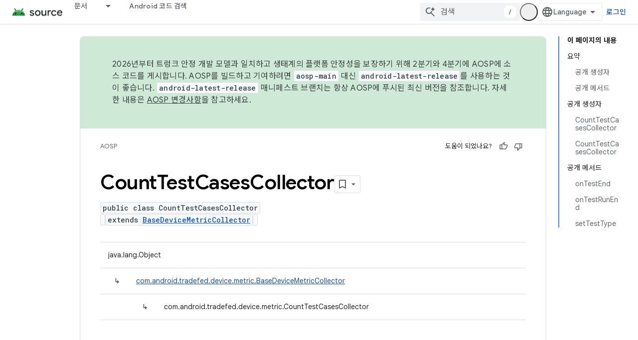

--- FILE ---
content_type: text/html; charset=utf-8
request_url: https://source.android.com/reference/tradefed/com/android/tradefed/device/metric/CountTestCasesCollector.html?authuser=0&hl=ko
body_size: 19494
content:









<!doctype html>
<html 
      lang="ko-x-mtfrom-en"
      dir="ltr">
  <head>
    <meta name="google-signin-client-id" content="721724668570-nbkv1cfusk7kk4eni4pjvepaus73b13t.apps.googleusercontent.com"><meta name="google-signin-scope"
          content="profile email https://www.googleapis.com/auth/developerprofiles https://www.googleapis.com/auth/developerprofiles.award https://www.googleapis.com/auth/devprofiles.full_control.firstparty"><meta property="og:site_name" content="Android Open Source Project">
    <meta property="og:type" content="website"><meta name="theme-color" content="#34a853"><meta charset="utf-8">
    <meta content="IE=Edge" http-equiv="X-UA-Compatible">
    <meta name="viewport" content="width=device-width, initial-scale=1">
    

    <link rel="manifest" href="/_pwa/androidsource/manifest.json"
          crossorigin="use-credentials">
    <link rel="preconnect" href="//www.gstatic.com" crossorigin>
    <link rel="preconnect" href="//fonts.gstatic.com" crossorigin>
    <link rel="preconnect" href="//fonts.googleapis.com" crossorigin>
    <link rel="preconnect" href="//apis.google.com" crossorigin>
    <link rel="preconnect" href="//www.google-analytics.com" crossorigin><link rel="stylesheet" href="//fonts.googleapis.com/css?family=Google+Sans:400,500,600,700|Google+Sans+Text:400,400italic,500,500italic,600,600italic,700,700italic|Roboto+Mono:400,500,700&display=swap">
      <link rel="stylesheet"
            href="//fonts.googleapis.com/css2?family=Material+Icons&family=Material+Symbols+Outlined&display=block"><link rel="stylesheet" href="//fonts.googleapis.com/earlyaccess/notosanskr.css"><link rel="stylesheet" href="https://www.gstatic.com/devrel-devsite/prod/v5f5028bd8220352863507a1bacc6e2ea79a725fdb2dd736f205c6da16a3d00d1/androidsource/css/app.css">
      
        <link rel="stylesheet" href="https://www.gstatic.com/devrel-devsite/prod/v5f5028bd8220352863507a1bacc6e2ea79a725fdb2dd736f205c6da16a3d00d1/androidsource/css/dark-theme.css" disabled>
      <link rel="shortcut icon" href="https://www.gstatic.com/devrel-devsite/prod/v5f5028bd8220352863507a1bacc6e2ea79a725fdb2dd736f205c6da16a3d00d1/androidsource/images/favicon.svg">
    <link rel="apple-touch-icon" href="https://www.gstatic.com/devrel-devsite/prod/v5f5028bd8220352863507a1bacc6e2ea79a725fdb2dd736f205c6da16a3d00d1/androidsource/images/touchicon-180.png"><link rel="canonical" href="https://source.android.com/reference/tradefed/com/android/tradefed/device/metric/CountTestCasesCollector?hl=ko"><link rel="search" type="application/opensearchdescription+xml"
            title="Android Open Source Project" href="https://source.android.com/s/opensearch.xml?authuser=0&amp;hl=ko">
      <link rel="alternate" hreflang="en"
          href="https://source.android.com/reference/tradefed/com/android/tradefed/device/metric/CountTestCasesCollector" /><link rel="alternate" hreflang="x-default" href="https://source.android.com/reference/tradefed/com/android/tradefed/device/metric/CountTestCasesCollector" /><link rel="alternate" hreflang="ar"
          href="https://source.android.com/reference/tradefed/com/android/tradefed/device/metric/CountTestCasesCollector?hl=ar" /><link rel="alternate" hreflang="bn"
          href="https://source.android.com/reference/tradefed/com/android/tradefed/device/metric/CountTestCasesCollector?hl=bn" /><link rel="alternate" hreflang="zh-Hans"
          href="https://source.android.com/reference/tradefed/com/android/tradefed/device/metric/CountTestCasesCollector?hl=zh-cn" /><link rel="alternate" hreflang="zh-Hant"
          href="https://source.android.com/reference/tradefed/com/android/tradefed/device/metric/CountTestCasesCollector?hl=zh-tw" /><link rel="alternate" hreflang="fa"
          href="https://source.android.com/reference/tradefed/com/android/tradefed/device/metric/CountTestCasesCollector?hl=fa" /><link rel="alternate" hreflang="fr"
          href="https://source.android.com/reference/tradefed/com/android/tradefed/device/metric/CountTestCasesCollector?hl=fr" /><link rel="alternate" hreflang="de"
          href="https://source.android.com/reference/tradefed/com/android/tradefed/device/metric/CountTestCasesCollector?hl=de" /><link rel="alternate" hreflang="he"
          href="https://source.android.com/reference/tradefed/com/android/tradefed/device/metric/CountTestCasesCollector?hl=he" /><link rel="alternate" hreflang="hi"
          href="https://source.android.com/reference/tradefed/com/android/tradefed/device/metric/CountTestCasesCollector?hl=hi" /><link rel="alternate" hreflang="id"
          href="https://source.android.com/reference/tradefed/com/android/tradefed/device/metric/CountTestCasesCollector?hl=id" /><link rel="alternate" hreflang="it"
          href="https://source.android.com/reference/tradefed/com/android/tradefed/device/metric/CountTestCasesCollector?hl=it" /><link rel="alternate" hreflang="ja"
          href="https://source.android.com/reference/tradefed/com/android/tradefed/device/metric/CountTestCasesCollector?hl=ja" /><link rel="alternate" hreflang="ko"
          href="https://source.android.com/reference/tradefed/com/android/tradefed/device/metric/CountTestCasesCollector?hl=ko" /><link rel="alternate" hreflang="pl"
          href="https://source.android.com/reference/tradefed/com/android/tradefed/device/metric/CountTestCasesCollector?hl=pl" /><link rel="alternate" hreflang="pt-BR"
          href="https://source.android.com/reference/tradefed/com/android/tradefed/device/metric/CountTestCasesCollector?hl=pt-br" /><link rel="alternate" hreflang="pt"
          href="https://source.android.com/reference/tradefed/com/android/tradefed/device/metric/CountTestCasesCollector?hl=pt" /><link rel="alternate" hreflang="ru"
          href="https://source.android.com/reference/tradefed/com/android/tradefed/device/metric/CountTestCasesCollector?hl=ru" /><link rel="alternate" hreflang="es-419"
          href="https://source.android.com/reference/tradefed/com/android/tradefed/device/metric/CountTestCasesCollector?hl=es-419" /><link rel="alternate" hreflang="th"
          href="https://source.android.com/reference/tradefed/com/android/tradefed/device/metric/CountTestCasesCollector?hl=th" /><link rel="alternate" hreflang="tr"
          href="https://source.android.com/reference/tradefed/com/android/tradefed/device/metric/CountTestCasesCollector?hl=tr" /><link rel="alternate" hreflang="vi"
          href="https://source.android.com/reference/tradefed/com/android/tradefed/device/metric/CountTestCasesCollector?hl=vi" /><title>CountTestCasesCollector &nbsp;|&nbsp; Android Open Source Project</title>

<meta property="og:title" content="CountTestCasesCollector &nbsp;|&nbsp; Android Open Source Project"><meta property="og:url" content="https://source.android.com/reference/tradefed/com/android/tradefed/device/metric/CountTestCasesCollector?hl=ko"><meta property="og:locale" content="ko"><script type="application/ld+json">
  {
    "@context": "https://schema.org",
    "@type": "Article",
    
    "headline": "CountTestCasesCollector"
  }
</script><link rel="alternate machine-translated-from" hreflang="en"
        href="https://source.android.com/reference/tradefed/com/android/tradefed/device/metric/CountTestCasesCollector?hl=en&amp;authuser=0">
  
  
    
    
    





    
      <link rel="stylesheet" href="/extras.css"></head>
  <body class="color-scheme--light"
        template="page"
        theme="androidsource-theme"
        type="article"
        
        appearance
        
        layout="docs"
        
        
        
        
        
        display-toc
        pending>
  
    <devsite-progress type="indeterminate" id="app-progress"></devsite-progress>
  
  
    <a href="#main-content" class="skip-link button">
      
      기본 콘텐츠로 건너뛰기
    </a>
    <section class="devsite-wrapper">
      <devsite-cookie-notification-bar></devsite-cookie-notification-bar><devsite-header role="banner" keep-tabs-visible>
  
    





















<div class="devsite-header--inner" data-nosnippet>
  <div class="devsite-top-logo-row-wrapper-wrapper">
    <div class="devsite-top-logo-row-wrapper">
      <div class="devsite-top-logo-row">
        <button type="button" id="devsite-hamburger-menu"
          class="devsite-header-icon-button button-flat material-icons gc-analytics-event"
          data-category="Site-Wide Custom Events"
          data-label="Navigation menu button"
          visually-hidden
          aria-label="메뉴 열기">
        </button>
        
<div class="devsite-product-name-wrapper">

  <a href="/" class="devsite-site-logo-link gc-analytics-event"
   data-category="Site-Wide Custom Events" data-label="Site logo" track-type="globalNav"
   track-name="androidOpenSourceProject" track-metadata-position="nav"
   track-metadata-eventDetail="nav">
  
  <picture>
    
    <source srcset="https://www.gstatic.com/devrel-devsite/prod/v5f5028bd8220352863507a1bacc6e2ea79a725fdb2dd736f205c6da16a3d00d1/androidsource/images/lockup-dark-theme.png"
            media="(prefers-color-scheme: dark)"
            class="devsite-dark-theme">
    
    <img src="https://www.gstatic.com/devrel-devsite/prod/v5f5028bd8220352863507a1bacc6e2ea79a725fdb2dd736f205c6da16a3d00d1/androidsource/images/lockup.png" class="devsite-site-logo" alt="Android Open Source Project">
  </picture>
  
</a>



  
  
  <span class="devsite-product-name">
    <ul class="devsite-breadcrumb-list"
  >
  
  <li class="devsite-breadcrumb-item
             ">
    
    
    
      
      
    
  </li>
  
</ul>
  </span>

</div>
        <div class="devsite-top-logo-row-middle">
          <div class="devsite-header-upper-tabs">
            
              
              
  <devsite-tabs class="upper-tabs">

    <nav class="devsite-tabs-wrapper" aria-label="상단 탭">
      
        
          <tab class="devsite-dropdown
    
    
    
    ">
  
    <a href="https://source.android.com/docs?authuser=0&amp;hl=ko"
    class="devsite-tabs-content gc-analytics-event "
      track-metadata-eventdetail="https://source.android.com/docs?authuser=0&amp;hl=ko"
    
       track-type="nav"
       track-metadata-position="nav - 문서"
       track-metadata-module="primary nav"
       
       
         
           data-category="Site-Wide Custom Events"
         
           data-label="Tab: 문서"
         
           track-name="문서"
         
       >
    문서
  
    </a>
    
      <button
         aria-haspopup="menu"
         aria-expanded="false"
         aria-label="드롭다운 메뉴: 문서"
         track-type="nav"
         track-metadata-eventdetail="https://source.android.com/docs?authuser=0&amp;hl=ko"
         track-metadata-position="nav - 문서"
         track-metadata-module="primary nav"
         
          
            data-category="Site-Wide Custom Events"
          
            data-label="Tab: 문서"
          
            track-name="문서"
          
        
         class="devsite-tabs-dropdown-toggle devsite-icon devsite-icon-arrow-drop-down"></button>
    
  
  <div class="devsite-tabs-dropdown" role="menu" aria-label="submenu" hidden>
    
    <div class="devsite-tabs-dropdown-content">
      
        <div class="devsite-tabs-dropdown-column
                    android-source-tabs-dropdown-column-small">
          
            <ul class="devsite-tabs-dropdown-section
                       ">
              
                <li class="devsite-nav-title" role="heading" tooltip>새로운 기능</li>
              
              
              
                <li class="devsite-nav-item">
                  <a href="https://source.android.com/docs/whatsnew/release-notes?authuser=0&amp;hl=ko"
                    
                     track-type="nav"
                     track-metadata-eventdetail="https://source.android.com/docs/whatsnew/release-notes?authuser=0&amp;hl=ko"
                     track-metadata-position="nav - 문서"
                     track-metadata-module="tertiary nav"
                     
                       track-metadata-module_headline="새로운 기능"
                     
                     tooltip
                  >
                    
                    <div class="devsite-nav-item-title">
                      출시 노트
                    </div>
                    
                  </a>
                </li>
              
                <li class="devsite-nav-item">
                  <a href="https://source.android.com/docs/whatsnew/latest-security-bulletins?authuser=0&amp;hl=ko"
                    
                     track-type="nav"
                     track-metadata-eventdetail="https://source.android.com/docs/whatsnew/latest-security-bulletins?authuser=0&amp;hl=ko"
                     track-metadata-position="nav - 문서"
                     track-metadata-module="tertiary nav"
                     
                       track-metadata-module_headline="새로운 기능"
                     
                     tooltip
                  >
                    
                    <div class="devsite-nav-item-title">
                      최신 보안 게시판
                    </div>
                    
                  </a>
                </li>
              
                <li class="devsite-nav-item">
                  <a href="https://source.android.com/docs/whatsnew/latest-cdd?authuser=0&amp;hl=ko"
                    
                     track-type="nav"
                     track-metadata-eventdetail="https://source.android.com/docs/whatsnew/latest-cdd?authuser=0&amp;hl=ko"
                     track-metadata-position="nav - 문서"
                     track-metadata-module="tertiary nav"
                     
                       track-metadata-module_headline="새로운 기능"
                     
                     tooltip
                  >
                    
                    <div class="devsite-nav-item-title">
                      최신 호환성 정의 문서(CDD)
                    </div>
                    
                  </a>
                </li>
              
                <li class="devsite-nav-item">
                  <a href="https://source.android.com/docs/whatsnew/site-updates?authuser=0&amp;hl=ko"
                    
                     track-type="nav"
                     track-metadata-eventdetail="https://source.android.com/docs/whatsnew/site-updates?authuser=0&amp;hl=ko"
                     track-metadata-position="nav - 문서"
                     track-metadata-module="tertiary nav"
                     
                       track-metadata-module_headline="새로운 기능"
                     
                     tooltip
                  >
                    
                    <div class="devsite-nav-item-title">
                      사이트 업데이트
                    </div>
                    
                  </a>
                </li>
              
            </ul>
          
            <ul class="devsite-tabs-dropdown-section
                       ">
              
                <li class="devsite-nav-title" role="heading" tooltip>시작하기</li>
              
              
              
                <li class="devsite-nav-item">
                  <a href="https://source.android.com/docs/setup/about?authuser=0&amp;hl=ko"
                    
                     track-type="nav"
                     track-metadata-eventdetail="https://source.android.com/docs/setup/about?authuser=0&amp;hl=ko"
                     track-metadata-position="nav - 문서"
                     track-metadata-module="tertiary nav"
                     
                       track-metadata-module_headline="새로운 기능"
                     
                     tooltip
                  >
                    
                    <div class="devsite-nav-item-title">
                      정보
                    </div>
                    
                  </a>
                </li>
              
                <li class="devsite-nav-item">
                  <a href="https://source.android.com/docs/setup/start?authuser=0&amp;hl=ko"
                    
                     track-type="nav"
                     track-metadata-eventdetail="https://source.android.com/docs/setup/start?authuser=0&amp;hl=ko"
                     track-metadata-position="nav - 문서"
                     track-metadata-module="tertiary nav"
                     
                       track-metadata-module_headline="새로운 기능"
                     
                     tooltip
                  >
                    
                    <div class="devsite-nav-item-title">
                      시작
                    </div>
                    
                  </a>
                </li>
              
                <li class="devsite-nav-item">
                  <a href="https://source.android.com/docs/setup/download?authuser=0&amp;hl=ko"
                    
                     track-type="nav"
                     track-metadata-eventdetail="https://source.android.com/docs/setup/download?authuser=0&amp;hl=ko"
                     track-metadata-position="nav - 문서"
                     track-metadata-module="tertiary nav"
                     
                       track-metadata-module_headline="새로운 기능"
                     
                     tooltip
                  >
                    
                    <div class="devsite-nav-item-title">
                      다운로드
                    </div>
                    
                  </a>
                </li>
              
                <li class="devsite-nav-item">
                  <a href="https://source.android.com/docs/setup/build?authuser=0&amp;hl=ko"
                    
                     track-type="nav"
                     track-metadata-eventdetail="https://source.android.com/docs/setup/build?authuser=0&amp;hl=ko"
                     track-metadata-position="nav - 문서"
                     track-metadata-module="tertiary nav"
                     
                       track-metadata-module_headline="새로운 기능"
                     
                     tooltip
                  >
                    
                    <div class="devsite-nav-item-title">
                      빌드
                    </div>
                    
                  </a>
                </li>
              
                <li class="devsite-nav-item">
                  <a href="https://source.android.com/docs/setup/test?authuser=0&amp;hl=ko"
                    
                     track-type="nav"
                     track-metadata-eventdetail="https://source.android.com/docs/setup/test?authuser=0&amp;hl=ko"
                     track-metadata-position="nav - 문서"
                     track-metadata-module="tertiary nav"
                     
                       track-metadata-module_headline="새로운 기능"
                     
                     tooltip
                  >
                    
                    <div class="devsite-nav-item-title">
                      테스트
                    </div>
                    
                  </a>
                </li>
              
                <li class="devsite-nav-item">
                  <a href="https://source.android.com/docs/setup/create/coding-tasks?authuser=0&amp;hl=ko"
                    
                     track-type="nav"
                     track-metadata-eventdetail="https://source.android.com/docs/setup/create/coding-tasks?authuser=0&amp;hl=ko"
                     track-metadata-position="nav - 문서"
                     track-metadata-module="tertiary nav"
                     
                       track-metadata-module_headline="새로운 기능"
                     
                     tooltip
                  >
                    
                    <div class="devsite-nav-item-title">
                      만들기
                    </div>
                    
                  </a>
                </li>
              
                <li class="devsite-nav-item">
                  <a href="https://source.android.com/docs/setup/contribute?authuser=0&amp;hl=ko"
                    
                     track-type="nav"
                     track-metadata-eventdetail="https://source.android.com/docs/setup/contribute?authuser=0&amp;hl=ko"
                     track-metadata-position="nav - 문서"
                     track-metadata-module="tertiary nav"
                     
                       track-metadata-module_headline="새로운 기능"
                     
                     tooltip
                  >
                    
                    <div class="devsite-nav-item-title">
                      참여
                    </div>
                    
                  </a>
                </li>
              
                <li class="devsite-nav-item">
                  <a href="https://source.android.com/docs/setup/community/cofc?authuser=0&amp;hl=ko"
                    
                     track-type="nav"
                     track-metadata-eventdetail="https://source.android.com/docs/setup/community/cofc?authuser=0&amp;hl=ko"
                     track-metadata-position="nav - 문서"
                     track-metadata-module="tertiary nav"
                     
                       track-metadata-module_headline="새로운 기능"
                     
                     tooltip
                  >
                    
                    <div class="devsite-nav-item-title">
                      커뮤니티
                    </div>
                    
                  </a>
                </li>
              
                <li class="devsite-nav-item">
                  <a href="https://source.android.com/docs/setup/reference?authuser=0&amp;hl=ko"
                    
                     track-type="nav"
                     track-metadata-eventdetail="https://source.android.com/docs/setup/reference?authuser=0&amp;hl=ko"
                     track-metadata-position="nav - 문서"
                     track-metadata-module="tertiary nav"
                     
                       track-metadata-module_headline="새로운 기능"
                     
                     tooltip
                  >
                    
                    <div class="devsite-nav-item-title">
                      도구, 빌드, 관련 참조
                    </div>
                    
                  </a>
                </li>
              
            </ul>
          
            <ul class="devsite-tabs-dropdown-section
                       ">
              
                <li class="devsite-nav-title" role="heading" tooltip>보안</li>
              
              
              
                <li class="devsite-nav-item">
                  <a href="https://source.android.com/docs/security/overview?authuser=0&amp;hl=ko"
                    
                     track-type="nav"
                     track-metadata-eventdetail="https://source.android.com/docs/security/overview?authuser=0&amp;hl=ko"
                     track-metadata-position="nav - 문서"
                     track-metadata-module="tertiary nav"
                     
                       track-metadata-module_headline="새로운 기능"
                     
                     tooltip
                  >
                    
                    <div class="devsite-nav-item-title">
                      개요
                    </div>
                    
                  </a>
                </li>
              
                <li class="devsite-nav-item">
                  <a href="https://source.android.com/docs/security/bulletin?authuser=0&amp;hl=ko"
                    
                     track-type="nav"
                     track-metadata-eventdetail="https://source.android.com/docs/security/bulletin?authuser=0&amp;hl=ko"
                     track-metadata-position="nav - 문서"
                     track-metadata-module="tertiary nav"
                     
                       track-metadata-module_headline="새로운 기능"
                     
                     tooltip
                  >
                    
                    <div class="devsite-nav-item-title">
                      게시판
                    </div>
                    
                  </a>
                </li>
              
                <li class="devsite-nav-item">
                  <a href="https://source.android.com/docs/security/features?authuser=0&amp;hl=ko"
                    
                     track-type="nav"
                     track-metadata-eventdetail="https://source.android.com/docs/security/features?authuser=0&amp;hl=ko"
                     track-metadata-position="nav - 문서"
                     track-metadata-module="tertiary nav"
                     
                       track-metadata-module_headline="새로운 기능"
                     
                     tooltip
                  >
                    
                    <div class="devsite-nav-item-title">
                      기능
                    </div>
                    
                  </a>
                </li>
              
                <li class="devsite-nav-item">
                  <a href="https://source.android.com/docs/security/test/fuzz-sanitize?authuser=0&amp;hl=ko"
                    
                     track-type="nav"
                     track-metadata-eventdetail="https://source.android.com/docs/security/test/fuzz-sanitize?authuser=0&amp;hl=ko"
                     track-metadata-position="nav - 문서"
                     track-metadata-module="tertiary nav"
                     
                       track-metadata-module_headline="새로운 기능"
                     
                     tooltip
                  >
                    
                    <div class="devsite-nav-item-title">
                      테스트
                    </div>
                    
                  </a>
                </li>
              
                <li class="devsite-nav-item">
                  <a href="https://source.android.com/docs/security/best-practices?authuser=0&amp;hl=ko"
                    
                     track-type="nav"
                     track-metadata-eventdetail="https://source.android.com/docs/security/best-practices?authuser=0&amp;hl=ko"
                     track-metadata-position="nav - 문서"
                     track-metadata-module="tertiary nav"
                     
                       track-metadata-module_headline="새로운 기능"
                     
                     tooltip
                  >
                    
                    <div class="devsite-nav-item-title">
                      권장사항
                    </div>
                    
                  </a>
                </li>
              
            </ul>
          
        </div>
      
        <div class="devsite-tabs-dropdown-column
                    android-source-tabs-dropdown-column-small">
          
            <ul class="devsite-tabs-dropdown-section
                       ">
              
                <li class="devsite-nav-title" role="heading" tooltip>핵심 주제</li>
              
              
              
                <li class="devsite-nav-item">
                  <a href="https://source.android.com/docs/core/architecture?authuser=0&amp;hl=ko"
                    
                     track-type="nav"
                     track-metadata-eventdetail="https://source.android.com/docs/core/architecture?authuser=0&amp;hl=ko"
                     track-metadata-position="nav - 문서"
                     track-metadata-module="tertiary nav"
                     
                       track-metadata-module_headline="핵심 주제"
                     
                     tooltip
                  >
                    
                    <div class="devsite-nav-item-title">
                      아키텍처
                    </div>
                    
                  </a>
                </li>
              
                <li class="devsite-nav-item">
                  <a href="https://source.android.com/docs/core/audio?authuser=0&amp;hl=ko"
                    
                     track-type="nav"
                     track-metadata-eventdetail="https://source.android.com/docs/core/audio?authuser=0&amp;hl=ko"
                     track-metadata-position="nav - 문서"
                     track-metadata-module="tertiary nav"
                     
                       track-metadata-module_headline="핵심 주제"
                     
                     tooltip
                  >
                    
                    <div class="devsite-nav-item-title">
                      오디오
                    </div>
                    
                  </a>
                </li>
              
                <li class="devsite-nav-item">
                  <a href="https://source.android.com/docs/core/camera?authuser=0&amp;hl=ko"
                    
                     track-type="nav"
                     track-metadata-eventdetail="https://source.android.com/docs/core/camera?authuser=0&amp;hl=ko"
                     track-metadata-position="nav - 문서"
                     track-metadata-module="tertiary nav"
                     
                       track-metadata-module_headline="핵심 주제"
                     
                     tooltip
                  >
                    
                    <div class="devsite-nav-item-title">
                      카메라
                    </div>
                    
                  </a>
                </li>
              
                <li class="devsite-nav-item">
                  <a href="https://source.android.com/docs/core/connect?authuser=0&amp;hl=ko"
                    
                     track-type="nav"
                     track-metadata-eventdetail="https://source.android.com/docs/core/connect?authuser=0&amp;hl=ko"
                     track-metadata-position="nav - 문서"
                     track-metadata-module="tertiary nav"
                     
                       track-metadata-module_headline="핵심 주제"
                     
                     tooltip
                  >
                    
                    <div class="devsite-nav-item-title">
                      연결
                    </div>
                    
                  </a>
                </li>
              
                <li class="devsite-nav-item">
                  <a href="https://source.android.com/docs/core/data?authuser=0&amp;hl=ko"
                    
                     track-type="nav"
                     track-metadata-eventdetail="https://source.android.com/docs/core/data?authuser=0&amp;hl=ko"
                     track-metadata-position="nav - 문서"
                     track-metadata-module="tertiary nav"
                     
                       track-metadata-module_headline="핵심 주제"
                     
                     tooltip
                  >
                    
                    <div class="devsite-nav-item-title">
                      데이터
                    </div>
                    
                  </a>
                </li>
              
                <li class="devsite-nav-item">
                  <a href="https://source.android.com/docs/core/display?authuser=0&amp;hl=ko"
                    
                     track-type="nav"
                     track-metadata-eventdetail="https://source.android.com/docs/core/display?authuser=0&amp;hl=ko"
                     track-metadata-position="nav - 문서"
                     track-metadata-module="tertiary nav"
                     
                       track-metadata-module_headline="핵심 주제"
                     
                     tooltip
                  >
                    
                    <div class="devsite-nav-item-title">
                      디스플레이
                    </div>
                    
                  </a>
                </li>
              
                <li class="devsite-nav-item">
                  <a href="https://source.android.com/docs/core/fonts/custom-font-fallback?authuser=0&amp;hl=ko"
                    
                     track-type="nav"
                     track-metadata-eventdetail="https://source.android.com/docs/core/fonts/custom-font-fallback?authuser=0&amp;hl=ko"
                     track-metadata-position="nav - 문서"
                     track-metadata-module="tertiary nav"
                     
                       track-metadata-module_headline="핵심 주제"
                     
                     tooltip
                  >
                    
                    <div class="devsite-nav-item-title">
                      글꼴
                    </div>
                    
                  </a>
                </li>
              
                <li class="devsite-nav-item">
                  <a href="https://source.android.com/docs/core/graphics?authuser=0&amp;hl=ko"
                    
                     track-type="nav"
                     track-metadata-eventdetail="https://source.android.com/docs/core/graphics?authuser=0&amp;hl=ko"
                     track-metadata-position="nav - 문서"
                     track-metadata-module="tertiary nav"
                     
                       track-metadata-module_headline="핵심 주제"
                     
                     tooltip
                  >
                    
                    <div class="devsite-nav-item-title">
                      그래픽
                    </div>
                    
                  </a>
                </li>
              
                <li class="devsite-nav-item">
                  <a href="https://source.android.com/docs/core/interaction?authuser=0&amp;hl=ko"
                    
                     track-type="nav"
                     track-metadata-eventdetail="https://source.android.com/docs/core/interaction?authuser=0&amp;hl=ko"
                     track-metadata-position="nav - 문서"
                     track-metadata-module="tertiary nav"
                     
                       track-metadata-module_headline="핵심 주제"
                     
                     tooltip
                  >
                    
                    <div class="devsite-nav-item-title">
                      상호작용
                    </div>
                    
                  </a>
                </li>
              
                <li class="devsite-nav-item">
                  <a href="https://source.android.com/docs/core/media?authuser=0&amp;hl=ko"
                    
                     track-type="nav"
                     track-metadata-eventdetail="https://source.android.com/docs/core/media?authuser=0&amp;hl=ko"
                     track-metadata-position="nav - 문서"
                     track-metadata-module="tertiary nav"
                     
                       track-metadata-module_headline="핵심 주제"
                     
                     tooltip
                  >
                    
                    <div class="devsite-nav-item-title">
                      미디어
                    </div>
                    
                  </a>
                </li>
              
                <li class="devsite-nav-item">
                  <a href="https://source.android.com/docs/core/perf?authuser=0&amp;hl=ko"
                    
                     track-type="nav"
                     track-metadata-eventdetail="https://source.android.com/docs/core/perf?authuser=0&amp;hl=ko"
                     track-metadata-position="nav - 문서"
                     track-metadata-module="tertiary nav"
                     
                       track-metadata-module_headline="핵심 주제"
                     
                     tooltip
                  >
                    
                    <div class="devsite-nav-item-title">
                      Performance
                    </div>
                    
                  </a>
                </li>
              
                <li class="devsite-nav-item">
                  <a href="https://source.android.com/docs/core/permissions?authuser=0&amp;hl=ko"
                    
                     track-type="nav"
                     track-metadata-eventdetail="https://source.android.com/docs/core/permissions?authuser=0&amp;hl=ko"
                     track-metadata-position="nav - 문서"
                     track-metadata-module="tertiary nav"
                     
                       track-metadata-module_headline="핵심 주제"
                     
                     tooltip
                  >
                    
                    <div class="devsite-nav-item-title">
                      권한
                    </div>
                    
                  </a>
                </li>
              
                <li class="devsite-nav-item">
                  <a href="https://source.android.com/docs/core/power?authuser=0&amp;hl=ko"
                    
                     track-type="nav"
                     track-metadata-eventdetail="https://source.android.com/docs/core/power?authuser=0&amp;hl=ko"
                     track-metadata-position="nav - 문서"
                     track-metadata-module="tertiary nav"
                     
                       track-metadata-module_headline="핵심 주제"
                     
                     tooltip
                  >
                    
                    <div class="devsite-nav-item-title">
                      전원
                    </div>
                    
                  </a>
                </li>
              
                <li class="devsite-nav-item">
                  <a href="https://source.android.com/docs/core/runtime?authuser=0&amp;hl=ko"
                    
                     track-type="nav"
                     track-metadata-eventdetail="https://source.android.com/docs/core/runtime?authuser=0&amp;hl=ko"
                     track-metadata-position="nav - 문서"
                     track-metadata-module="tertiary nav"
                     
                       track-metadata-module_headline="핵심 주제"
                     
                     tooltip
                  >
                    
                    <div class="devsite-nav-item-title">
                      런타임
                    </div>
                    
                  </a>
                </li>
              
                <li class="devsite-nav-item">
                  <a href="https://source.android.com/docs/core/settings?authuser=0&amp;hl=ko"
                    
                     track-type="nav"
                     track-metadata-eventdetail="https://source.android.com/docs/core/settings?authuser=0&amp;hl=ko"
                     track-metadata-position="nav - 문서"
                     track-metadata-module="tertiary nav"
                     
                       track-metadata-module_headline="핵심 주제"
                     
                     tooltip
                  >
                    
                    <div class="devsite-nav-item-title">
                      설정
                    </div>
                    
                  </a>
                </li>
              
                <li class="devsite-nav-item">
                  <a href="https://source.android.com/docs/core/storage?authuser=0&amp;hl=ko"
                    
                     track-type="nav"
                     track-metadata-eventdetail="https://source.android.com/docs/core/storage?authuser=0&amp;hl=ko"
                     track-metadata-position="nav - 문서"
                     track-metadata-module="tertiary nav"
                     
                       track-metadata-module_headline="핵심 주제"
                     
                     tooltip
                  >
                    
                    <div class="devsite-nav-item-title">
                      Storage
                    </div>
                    
                  </a>
                </li>
              
                <li class="devsite-nav-item">
                  <a href="https://source.android.com/docs/core/tests?authuser=0&amp;hl=ko"
                    
                     track-type="nav"
                     track-metadata-eventdetail="https://source.android.com/docs/core/tests?authuser=0&amp;hl=ko"
                     track-metadata-position="nav - 문서"
                     track-metadata-module="tertiary nav"
                     
                       track-metadata-module_headline="핵심 주제"
                     
                     tooltip
                  >
                    
                    <div class="devsite-nav-item-title">
                      테스트
                    </div>
                    
                  </a>
                </li>
              
                <li class="devsite-nav-item">
                  <a href="https://source.android.com/docs/core/ota?authuser=0&amp;hl=ko"
                    
                     track-type="nav"
                     track-metadata-eventdetail="https://source.android.com/docs/core/ota?authuser=0&amp;hl=ko"
                     track-metadata-position="nav - 문서"
                     track-metadata-module="tertiary nav"
                     
                       track-metadata-module_headline="핵심 주제"
                     
                     tooltip
                  >
                    
                    <div class="devsite-nav-item-title">
                      업데이트
                    </div>
                    
                  </a>
                </li>
              
                <li class="devsite-nav-item">
                  <a href="https://source.android.com/docs/core/virtualization?authuser=0&amp;hl=ko"
                    
                     track-type="nav"
                     track-metadata-eventdetail="https://source.android.com/docs/core/virtualization?authuser=0&amp;hl=ko"
                     track-metadata-position="nav - 문서"
                     track-metadata-module="tertiary nav"
                     
                       track-metadata-module_headline="핵심 주제"
                     
                     tooltip
                  >
                    
                    <div class="devsite-nav-item-title">
                      가상화
                    </div>
                    
                  </a>
                </li>
              
            </ul>
          
        </div>
      
        <div class="devsite-tabs-dropdown-column
                    android-source-tabs-dropdown-column-small">
          
            <ul class="devsite-tabs-dropdown-section
                       ">
              
                <li class="devsite-nav-title" role="heading" tooltip>호환성</li>
              
              
              
                <li class="devsite-nav-item">
                  <a href="https://source.android.com/docs/compatibility/cdd?authuser=0&amp;hl=ko"
                    
                     track-type="nav"
                     track-metadata-eventdetail="https://source.android.com/docs/compatibility/cdd?authuser=0&amp;hl=ko"
                     track-metadata-position="nav - 문서"
                     track-metadata-module="tertiary nav"
                     
                       track-metadata-module_headline="호환성"
                     
                     tooltip
                  >
                    
                    <div class="devsite-nav-item-title">
                      호환성 정의 문서(CDD)
                    </div>
                    
                  </a>
                </li>
              
                <li class="devsite-nav-item">
                  <a href="https://source.android.com/docs/compatibility/cts?authuser=0&amp;hl=ko"
                    
                     track-type="nav"
                     track-metadata-eventdetail="https://source.android.com/docs/compatibility/cts?authuser=0&amp;hl=ko"
                     track-metadata-position="nav - 문서"
                     track-metadata-module="tertiary nav"
                     
                       track-metadata-module_headline="호환성"
                     
                     tooltip
                  >
                    
                    <div class="devsite-nav-item-title">
                      호환성 테스트 모음(CTS)
                    </div>
                    
                  </a>
                </li>
              
            </ul>
          
            <ul class="devsite-tabs-dropdown-section
                       ">
              
                <li class="devsite-nav-title" role="heading" tooltip>Android 기기</li>
              
              
              
                <li class="devsite-nav-item">
                  <a href="https://source.android.com/docs/devices/cuttlefish?authuser=0&amp;hl=ko"
                    
                     track-type="nav"
                     track-metadata-eventdetail="https://source.android.com/docs/devices/cuttlefish?authuser=0&amp;hl=ko"
                     track-metadata-position="nav - 문서"
                     track-metadata-module="tertiary nav"
                     
                       track-metadata-module_headline="호환성"
                     
                     tooltip
                  >
                    
                    <div class="devsite-nav-item-title">
                      Cuttlefish
                    </div>
                    
                  </a>
                </li>
              
                <li class="devsite-nav-item">
                  <a href="https://source.android.com/docs/devices/admin?authuser=0&amp;hl=ko"
                    
                     track-type="nav"
                     track-metadata-eventdetail="https://source.android.com/docs/devices/admin?authuser=0&amp;hl=ko"
                     track-metadata-position="nav - 문서"
                     track-metadata-module="tertiary nav"
                     
                       track-metadata-module_headline="호환성"
                     
                     tooltip
                  >
                    
                    <div class="devsite-nav-item-title">
                      엔터프라이즈
                    </div>
                    
                  </a>
                </li>
              
                <li class="devsite-nav-item">
                  <a href="https://source.android.com/docs/devices/tv?authuser=0&amp;hl=ko"
                    
                     track-type="nav"
                     track-metadata-eventdetail="https://source.android.com/docs/devices/tv?authuser=0&amp;hl=ko"
                     track-metadata-position="nav - 문서"
                     track-metadata-module="tertiary nav"
                     
                       track-metadata-module_headline="호환성"
                     
                     tooltip
                  >
                    
                    <div class="devsite-nav-item-title">
                      TV
                    </div>
                    
                  </a>
                </li>
              
            </ul>
          
            <ul class="devsite-tabs-dropdown-section
                       ">
              
                <li class="devsite-nav-title" role="heading" tooltip>Automotive</li>
              
              
              
                <li class="devsite-nav-item">
                  <a href="https://source.android.com/docs/automotive/start/what_automotive?authuser=0&amp;hl=ko"
                    
                     track-type="nav"
                     track-metadata-eventdetail="https://source.android.com/docs/automotive/start/what_automotive?authuser=0&amp;hl=ko"
                     track-metadata-position="nav - 문서"
                     track-metadata-module="tertiary nav"
                     
                       track-metadata-module_headline="호환성"
                     
                     tooltip
                  >
                    
                    <div class="devsite-nav-item-title">
                      시작하기
                    </div>
                    
                  </a>
                </li>
              
                <li class="devsite-nav-item">
                  <a href="https://source.android.com/docs/automotive/guidelines?authuser=0&amp;hl=ko"
                    
                     track-type="nav"
                     track-metadata-eventdetail="https://source.android.com/docs/automotive/guidelines?authuser=0&amp;hl=ko"
                     track-metadata-position="nav - 문서"
                     track-metadata-module="tertiary nav"
                     
                       track-metadata-module_headline="호환성"
                     
                     tooltip
                  >
                    
                    <div class="devsite-nav-item-title">
                      개발 가이드라인
                    </div>
                    
                  </a>
                </li>
              
                <li class="devsite-nav-item">
                  <a href="https://source.android.com/docs/automotive/dev-tools?authuser=0&amp;hl=ko"
                    
                     track-type="nav"
                     track-metadata-eventdetail="https://source.android.com/docs/automotive/dev-tools?authuser=0&amp;hl=ko"
                     track-metadata-position="nav - 문서"
                     track-metadata-module="tertiary nav"
                     
                       track-metadata-module_headline="호환성"
                     
                     tooltip
                  >
                    
                    <div class="devsite-nav-item-title">
                      개발 도구
                    </div>
                    
                  </a>
                </li>
              
                <li class="devsite-nav-item">
                  <a href="https://source.android.com/docs/automotive/tools?authuser=0&amp;hl=ko"
                    
                     track-type="nav"
                     track-metadata-eventdetail="https://source.android.com/docs/automotive/tools?authuser=0&amp;hl=ko"
                     track-metadata-position="nav - 문서"
                     track-metadata-module="tertiary nav"
                     
                       track-metadata-module_headline="호환성"
                     
                     tooltip
                  >
                    
                    <div class="devsite-nav-item-title">
                      테스트 도구 및 인프라
                    </div>
                    
                  </a>
                </li>
              
                <li class="devsite-nav-item">
                  <a href="https://source.android.com/docs/automotive/start/releases?authuser=0&amp;hl=ko"
                    
                     track-type="nav"
                     track-metadata-eventdetail="https://source.android.com/docs/automotive/start/releases?authuser=0&amp;hl=ko"
                     track-metadata-position="nav - 문서"
                     track-metadata-module="tertiary nav"
                     
                       track-metadata-module_headline="호환성"
                     
                     tooltip
                  >
                    
                    <div class="devsite-nav-item-title">
                      출시 세부정보
                    </div>
                    
                  </a>
                </li>
              
            </ul>
          
            <ul class="devsite-tabs-dropdown-section
                       ">
              
                <li class="devsite-nav-title" role="heading" tooltip>참조</li>
              
              
              
                <li class="devsite-nav-item">
                  <a href="https://source.android.com/reference/hidl?authuser=0&amp;hl=ko"
                    
                     track-type="nav"
                     track-metadata-eventdetail="https://source.android.com/reference/hidl?authuser=0&amp;hl=ko"
                     track-metadata-position="nav - 문서"
                     track-metadata-module="tertiary nav"
                     
                       track-metadata-module_headline="호환성"
                     
                     tooltip
                  >
                    
                    <div class="devsite-nav-item-title">
                      HIDL
                    </div>
                    
                  </a>
                </li>
              
                <li class="devsite-nav-item">
                  <a href="https://source.android.com/reference/hal?authuser=0&amp;hl=ko"
                    
                     track-type="nav"
                     track-metadata-eventdetail="https://source.android.com/reference/hal?authuser=0&amp;hl=ko"
                     track-metadata-position="nav - 문서"
                     track-metadata-module="tertiary nav"
                     
                       track-metadata-module_headline="호환성"
                     
                     tooltip
                  >
                    
                    <div class="devsite-nav-item-title">
                      HAL
                    </div>
                    
                  </a>
                </li>
              
                <li class="devsite-nav-item">
                  <a href="https://source.android.com/reference/tradefed/classes?authuser=0&amp;hl=ko"
                    
                     track-type="nav"
                     track-metadata-eventdetail="https://source.android.com/reference/tradefed/classes?authuser=0&amp;hl=ko"
                     track-metadata-position="nav - 문서"
                     track-metadata-module="tertiary nav"
                     
                       track-metadata-module_headline="호환성"
                     
                     tooltip
                  >
                    
                    <div class="devsite-nav-item-title">
                      Trade Federation
                    </div>
                    
                  </a>
                </li>
              
                <li class="devsite-nav-item">
                  <a href="https://source.android.com/reference/sts/classes?authuser=0&amp;hl=ko"
                    
                     track-type="nav"
                     track-metadata-eventdetail="https://source.android.com/reference/sts/classes?authuser=0&amp;hl=ko"
                     track-metadata-position="nav - 문서"
                     track-metadata-module="tertiary nav"
                     
                       track-metadata-module_headline="호환성"
                     
                     tooltip
                  >
                    
                    <div class="devsite-nav-item-title">
                      보안 테스트 모음
                    </div>
                    
                  </a>
                </li>
              
            </ul>
          
        </div>
      
    </div>
  </div>
</tab>
        
      
        
          <tab  >
            
    <a href="https://cs.android.com/android/platform/superproject?authuser=0&amp;hl=ko"
    class="devsite-tabs-content gc-analytics-event "
      track-metadata-eventdetail="https://cs.android.com/android/platform/superproject?authuser=0&amp;hl=ko"
    
       track-type="nav"
       track-metadata-position="nav - android 코드 검색"
       track-metadata-module="primary nav"
       
       
         
           data-category="Site-Wide Custom Events"
         
           data-label="Tab: Android 코드 검색"
         
           track-name="android 코드 검색"
         
       >
    Android 코드 검색
  
    </a>
    
  
          </tab>
        
      
    </nav>

  </devsite-tabs>

            
           </div>
          
<devsite-search
    enable-signin
    enable-search
    enable-suggestions
      enable-query-completion
    
    enable-search-summaries
    project-name="Android Open Source Project"
    tenant-name="Android Open Source Project"
    
    
    
    
    
    >
  <form class="devsite-search-form" action="https://source.android.com/s/results?authuser=0&amp;hl=ko" method="GET">
    <div class="devsite-search-container">
      <button type="button"
              search-open
              class="devsite-search-button devsite-header-icon-button button-flat material-icons"
              
              aria-label="검색 열기"></button>
      <div class="devsite-searchbox">
        <input
          aria-activedescendant=""
          aria-autocomplete="list"
          
          aria-label="검색"
          aria-expanded="false"
          aria-haspopup="listbox"
          autocomplete="off"
          class="devsite-search-field devsite-search-query"
          name="q"
          
          placeholder="검색"
          role="combobox"
          type="text"
          value=""
          >
          <div class="devsite-search-image material-icons" aria-hidden="true">
            
              <svg class="devsite-search-ai-image" width="24" height="24" viewBox="0 0 24 24" fill="none" xmlns="http://www.w3.org/2000/svg">
                  <g clip-path="url(#clip0_6641_386)">
                    <path d="M19.6 21L13.3 14.7C12.8 15.1 12.225 15.4167 11.575 15.65C10.925 15.8833 10.2333 16 9.5 16C7.68333 16 6.14167 15.375 4.875 14.125C3.625 12.8583 3 11.3167 3 9.5C3 7.68333 3.625 6.15 4.875 4.9C6.14167 3.63333 7.68333 3 9.5 3C10.0167 3 10.5167 3.05833 11 3.175C11.4833 3.275 11.9417 3.43333 12.375 3.65L10.825 5.2C10.6083 5.13333 10.3917 5.08333 10.175 5.05C9.95833 5.01667 9.73333 5 9.5 5C8.25 5 7.18333 5.44167 6.3 6.325C5.43333 7.19167 5 8.25 5 9.5C5 10.75 5.43333 11.8167 6.3 12.7C7.18333 13.5667 8.25 14 9.5 14C10.6667 14 11.6667 13.625 12.5 12.875C13.35 12.1083 13.8417 11.15 13.975 10H15.975C15.925 10.6333 15.7833 11.2333 15.55 11.8C15.3333 12.3667 15.05 12.8667 14.7 13.3L21 19.6L19.6 21ZM17.5 12C17.5 10.4667 16.9667 9.16667 15.9 8.1C14.8333 7.03333 13.5333 6.5 12 6.5C13.5333 6.5 14.8333 5.96667 15.9 4.9C16.9667 3.83333 17.5 2.53333 17.5 0.999999C17.5 2.53333 18.0333 3.83333 19.1 4.9C20.1667 5.96667 21.4667 6.5 23 6.5C21.4667 6.5 20.1667 7.03333 19.1 8.1C18.0333 9.16667 17.5 10.4667 17.5 12Z" fill="#5F6368"/>
                  </g>
                <defs>
                <clipPath id="clip0_6641_386">
                <rect width="24" height="24" fill="white"/>
                </clipPath>
                </defs>
              </svg>
            
          </div>
          <div class="devsite-search-shortcut-icon-container" aria-hidden="true">
            <kbd class="devsite-search-shortcut-icon">/</kbd>
          </div>
      </div>
    </div>
  </form>
  <button type="button"
          search-close
          class="devsite-search-button devsite-header-icon-button button-flat material-icons"
          
          aria-label="검색 닫기"></button>
</devsite-search>

        </div>

        

          

          

          <devsite-appearance-selector></devsite-appearance-selector>

          
<devsite-language-selector>
  <ul role="presentation">
    
    
    <li role="presentation">
      <a role="menuitem" lang="en"
        >English</a>
    </li>
    
    <li role="presentation">
      <a role="menuitem" lang="de"
        >Deutsch</a>
    </li>
    
    <li role="presentation">
      <a role="menuitem" lang="es_419"
        >Español – América Latina</a>
    </li>
    
    <li role="presentation">
      <a role="menuitem" lang="fr"
        >Français</a>
    </li>
    
    <li role="presentation">
      <a role="menuitem" lang="id"
        >Indonesia</a>
    </li>
    
    <li role="presentation">
      <a role="menuitem" lang="it"
        >Italiano</a>
    </li>
    
    <li role="presentation">
      <a role="menuitem" lang="pl"
        >Polski</a>
    </li>
    
    <li role="presentation">
      <a role="menuitem" lang="pt"
        >Português</a>
    </li>
    
    <li role="presentation">
      <a role="menuitem" lang="pt_br"
        >Português – Brasil</a>
    </li>
    
    <li role="presentation">
      <a role="menuitem" lang="vi"
        >Tiếng Việt</a>
    </li>
    
    <li role="presentation">
      <a role="menuitem" lang="tr"
        >Türkçe</a>
    </li>
    
    <li role="presentation">
      <a role="menuitem" lang="ru"
        >Русский</a>
    </li>
    
    <li role="presentation">
      <a role="menuitem" lang="he"
        >עברית</a>
    </li>
    
    <li role="presentation">
      <a role="menuitem" lang="ar"
        >العربيّة</a>
    </li>
    
    <li role="presentation">
      <a role="menuitem" lang="fa"
        >فارسی</a>
    </li>
    
    <li role="presentation">
      <a role="menuitem" lang="hi"
        >हिंदी</a>
    </li>
    
    <li role="presentation">
      <a role="menuitem" lang="bn"
        >বাংলা</a>
    </li>
    
    <li role="presentation">
      <a role="menuitem" lang="th"
        >ภาษาไทย</a>
    </li>
    
    <li role="presentation">
      <a role="menuitem" lang="zh_cn"
        >中文 – 简体</a>
    </li>
    
    <li role="presentation">
      <a role="menuitem" lang="zh_tw"
        >中文 – 繁體</a>
    </li>
    
    <li role="presentation">
      <a role="menuitem" lang="ja"
        >日本語</a>
    </li>
    
    <li role="presentation">
      <a role="menuitem" lang="ko"
        >한국어</a>
    </li>
    
  </ul>
</devsite-language-selector>


          

        

        
          <devsite-user 
                        
                        
                          enable-profiles
                        
                        
                        id="devsite-user">
            
              
              <span class="button devsite-top-button" aria-hidden="true" visually-hidden>로그인</span>
            
          </devsite-user>
        
        
        
      </div>
    </div>
  </div>



  <div class="devsite-collapsible-section
    
      devsite-header-no-lower-tabs
    ">
    <div class="devsite-header-background">
      
        
      
      
    </div>
  </div>

</div>



  
</devsite-header>
      <devsite-book-nav scrollbars hidden>
        
          





















<div class="devsite-book-nav-filter"
     hidden>
  <span class="filter-list-icon material-icons" aria-hidden="true"></span>
  <input type="text"
         placeholder="필터"
         
         aria-label="입력하여 필터링"
         role="searchbox">
  
  <span class="filter-clear-button hidden"
        data-title="필터 지우기"
        aria-label="필터 지우기"
        role="button"
        tabindex="0"></span>
</div>

<nav class="devsite-book-nav devsite-nav nocontent"
     aria-label="사이드 메뉴">
  <div class="devsite-mobile-header">
    <button type="button"
            id="devsite-close-nav"
            class="devsite-header-icon-button button-flat material-icons gc-analytics-event"
            data-category="Site-Wide Custom Events"
            data-label="Close navigation"
            aria-label="탐색 메뉴 닫기">
    </button>
    <div class="devsite-product-name-wrapper">

  <a href="/" class="devsite-site-logo-link gc-analytics-event"
   data-category="Site-Wide Custom Events" data-label="Site logo" track-type="globalNav"
   track-name="androidOpenSourceProject" track-metadata-position="nav"
   track-metadata-eventDetail="nav">
  
  <picture>
    
    <source srcset="https://www.gstatic.com/devrel-devsite/prod/v5f5028bd8220352863507a1bacc6e2ea79a725fdb2dd736f205c6da16a3d00d1/androidsource/images/lockup-dark-theme.png"
            media="(prefers-color-scheme: dark)"
            class="devsite-dark-theme">
    
    <img src="https://www.gstatic.com/devrel-devsite/prod/v5f5028bd8220352863507a1bacc6e2ea79a725fdb2dd736f205c6da16a3d00d1/androidsource/images/lockup.png" class="devsite-site-logo" alt="Android Open Source Project">
  </picture>
  
</a>


  
      <span class="devsite-product-name">
        
        
        <ul class="devsite-breadcrumb-list"
  >
  
  <li class="devsite-breadcrumb-item
             ">
    
    
    
      
      
    
  </li>
  
</ul>
      </span>
    

</div>
  </div>

  <div class="devsite-book-nav-wrapper">
    <div class="devsite-mobile-nav-top">
      
        <ul class="devsite-nav-list">
          
            <li class="devsite-nav-item">
              
  
  <a href="/docs"
    
       class="devsite-nav-title gc-analytics-event
              
              "
    

    
      
        data-category="Site-Wide Custom Events"
      
        data-label="Tab: 문서"
      
        track-name="문서"
      
    
     data-category="Site-Wide Custom Events"
     data-label="Responsive Tab: 문서"
     track-type="globalNav"
     track-metadata-eventDetail="globalMenu"
     track-metadata-position="nav">
  
    <span class="devsite-nav-text" tooltip >
      문서
   </span>
    
  
  </a>
  

  
    <ul class="devsite-nav-responsive-tabs devsite-nav-has-menu
               ">
      
<li class="devsite-nav-item">

  
  <span
    
       class="devsite-nav-title"
       tooltip
    
    
      
        data-category="Site-Wide Custom Events"
      
        data-label="Tab: 문서"
      
        track-name="문서"
      
    >
  
    <span class="devsite-nav-text" tooltip menu="문서">
      더보기
   </span>
    
    <span class="devsite-nav-icon material-icons" data-icon="forward"
          menu="문서">
    </span>
    
  
  </span>
  

</li>

    </ul>
  
              
            </li>
          
            <li class="devsite-nav-item">
              
  
  <a href="https://cs.android.com/android/platform/superproject"
    
       class="devsite-nav-title gc-analytics-event
              
              "
    

    
      
        data-category="Site-Wide Custom Events"
      
        data-label="Tab: Android 코드 검색"
      
        track-name="android 코드 검색"
      
    
     data-category="Site-Wide Custom Events"
     data-label="Responsive Tab: Android 코드 검색"
     track-type="globalNav"
     track-metadata-eventDetail="globalMenu"
     track-metadata-position="nav">
  
    <span class="devsite-nav-text" tooltip >
      Android 코드 검색
   </span>
    
  
  </a>
  

  
              
            </li>
          
          
          
        </ul>
      
    </div>
    
      <div class="devsite-mobile-nav-bottom">
        
        
          
    
      
      <ul class="devsite-nav-list" menu="문서"
          aria-label="사이드 메뉴" hidden>
        
          
            
              
<li class="devsite-nav-item devsite-nav-heading">

  
  <span
    
       class="devsite-nav-title"
       tooltip
    
    >
  
    <span class="devsite-nav-text" tooltip >
      새로운 기능
   </span>
    
  
  </span>
  

</li>

            
            
              
<li class="devsite-nav-item">

  
  <a href="/docs/whatsnew/release-notes"
    
       class="devsite-nav-title gc-analytics-event
              
              "
    

    
     data-category="Site-Wide Custom Events"
     data-label="Responsive Tab: 출시 노트"
     track-type="navMenu"
     track-metadata-eventDetail="globalMenu"
     track-metadata-position="nav">
  
    <span class="devsite-nav-text" tooltip >
      출시 노트
   </span>
    
  
  </a>
  

</li>

            
              
<li class="devsite-nav-item">

  
  <a href="/docs/whatsnew/latest-security-bulletins"
    
       class="devsite-nav-title gc-analytics-event
              
              "
    

    
     data-category="Site-Wide Custom Events"
     data-label="Responsive Tab: 최신 보안 게시판"
     track-type="navMenu"
     track-metadata-eventDetail="globalMenu"
     track-metadata-position="nav">
  
    <span class="devsite-nav-text" tooltip >
      최신 보안 게시판
   </span>
    
  
  </a>
  

</li>

            
              
<li class="devsite-nav-item">

  
  <a href="/docs/whatsnew/latest-cdd"
    
       class="devsite-nav-title gc-analytics-event
              
              "
    

    
     data-category="Site-Wide Custom Events"
     data-label="Responsive Tab: 최신 호환성 정의 문서(CDD)"
     track-type="navMenu"
     track-metadata-eventDetail="globalMenu"
     track-metadata-position="nav">
  
    <span class="devsite-nav-text" tooltip >
      최신 호환성 정의 문서(CDD)
   </span>
    
  
  </a>
  

</li>

            
              
<li class="devsite-nav-item">

  
  <a href="/docs/whatsnew/site-updates"
    
       class="devsite-nav-title gc-analytics-event
              
              "
    

    
     data-category="Site-Wide Custom Events"
     data-label="Responsive Tab: 사이트 업데이트"
     track-type="navMenu"
     track-metadata-eventDetail="globalMenu"
     track-metadata-position="nav">
  
    <span class="devsite-nav-text" tooltip >
      사이트 업데이트
   </span>
    
  
  </a>
  

</li>

            
          
            
              
<li class="devsite-nav-item devsite-nav-heading">

  
  <span
    
       class="devsite-nav-title"
       tooltip
    
    >
  
    <span class="devsite-nav-text" tooltip >
      시작하기
   </span>
    
  
  </span>
  

</li>

            
            
              
<li class="devsite-nav-item">

  
  <a href="/docs/setup/about"
    
       class="devsite-nav-title gc-analytics-event
              
              "
    

    
     data-category="Site-Wide Custom Events"
     data-label="Responsive Tab: 정보"
     track-type="navMenu"
     track-metadata-eventDetail="globalMenu"
     track-metadata-position="nav">
  
    <span class="devsite-nav-text" tooltip >
      정보
   </span>
    
  
  </a>
  

</li>

            
              
<li class="devsite-nav-item">

  
  <a href="/docs/setup/start"
    
       class="devsite-nav-title gc-analytics-event
              
              "
    

    
     data-category="Site-Wide Custom Events"
     data-label="Responsive Tab: 시작"
     track-type="navMenu"
     track-metadata-eventDetail="globalMenu"
     track-metadata-position="nav">
  
    <span class="devsite-nav-text" tooltip >
      시작
   </span>
    
  
  </a>
  

</li>

            
              
<li class="devsite-nav-item">

  
  <a href="/docs/setup/download"
    
       class="devsite-nav-title gc-analytics-event
              
              "
    

    
     data-category="Site-Wide Custom Events"
     data-label="Responsive Tab: 다운로드"
     track-type="navMenu"
     track-metadata-eventDetail="globalMenu"
     track-metadata-position="nav">
  
    <span class="devsite-nav-text" tooltip >
      다운로드
   </span>
    
  
  </a>
  

</li>

            
              
<li class="devsite-nav-item">

  
  <a href="/docs/setup/build"
    
       class="devsite-nav-title gc-analytics-event
              
              "
    

    
     data-category="Site-Wide Custom Events"
     data-label="Responsive Tab: 빌드"
     track-type="navMenu"
     track-metadata-eventDetail="globalMenu"
     track-metadata-position="nav">
  
    <span class="devsite-nav-text" tooltip >
      빌드
   </span>
    
  
  </a>
  

</li>

            
              
<li class="devsite-nav-item">

  
  <a href="/docs/setup/test"
    
       class="devsite-nav-title gc-analytics-event
              
              "
    

    
     data-category="Site-Wide Custom Events"
     data-label="Responsive Tab: 테스트"
     track-type="navMenu"
     track-metadata-eventDetail="globalMenu"
     track-metadata-position="nav">
  
    <span class="devsite-nav-text" tooltip >
      테스트
   </span>
    
  
  </a>
  

</li>

            
              
<li class="devsite-nav-item">

  
  <a href="/docs/setup/create/coding-tasks"
    
       class="devsite-nav-title gc-analytics-event
              
              "
    

    
     data-category="Site-Wide Custom Events"
     data-label="Responsive Tab: 만들기"
     track-type="navMenu"
     track-metadata-eventDetail="globalMenu"
     track-metadata-position="nav">
  
    <span class="devsite-nav-text" tooltip >
      만들기
   </span>
    
  
  </a>
  

</li>

            
              
<li class="devsite-nav-item">

  
  <a href="/docs/setup/contribute"
    
       class="devsite-nav-title gc-analytics-event
              
              "
    

    
     data-category="Site-Wide Custom Events"
     data-label="Responsive Tab: 참여"
     track-type="navMenu"
     track-metadata-eventDetail="globalMenu"
     track-metadata-position="nav">
  
    <span class="devsite-nav-text" tooltip >
      참여
   </span>
    
  
  </a>
  

</li>

            
              
<li class="devsite-nav-item">

  
  <a href="/docs/setup/community/cofc"
    
       class="devsite-nav-title gc-analytics-event
              
              "
    

    
     data-category="Site-Wide Custom Events"
     data-label="Responsive Tab: 커뮤니티"
     track-type="navMenu"
     track-metadata-eventDetail="globalMenu"
     track-metadata-position="nav">
  
    <span class="devsite-nav-text" tooltip >
      커뮤니티
   </span>
    
  
  </a>
  

</li>

            
              
<li class="devsite-nav-item">

  
  <a href="/docs/setup/reference"
    
       class="devsite-nav-title gc-analytics-event
              
              "
    

    
     data-category="Site-Wide Custom Events"
     data-label="Responsive Tab: 도구, 빌드, 관련 참조"
     track-type="navMenu"
     track-metadata-eventDetail="globalMenu"
     track-metadata-position="nav">
  
    <span class="devsite-nav-text" tooltip >
      도구, 빌드, 관련 참조
   </span>
    
  
  </a>
  

</li>

            
          
            
              
<li class="devsite-nav-item devsite-nav-heading">

  
  <span
    
       class="devsite-nav-title"
       tooltip
    
    >
  
    <span class="devsite-nav-text" tooltip >
      보안
   </span>
    
  
  </span>
  

</li>

            
            
              
<li class="devsite-nav-item">

  
  <a href="/docs/security/overview"
    
       class="devsite-nav-title gc-analytics-event
              
              "
    

    
     data-category="Site-Wide Custom Events"
     data-label="Responsive Tab: 개요"
     track-type="navMenu"
     track-metadata-eventDetail="globalMenu"
     track-metadata-position="nav">
  
    <span class="devsite-nav-text" tooltip >
      개요
   </span>
    
  
  </a>
  

</li>

            
              
<li class="devsite-nav-item">

  
  <a href="/docs/security/bulletin"
    
       class="devsite-nav-title gc-analytics-event
              
              "
    

    
     data-category="Site-Wide Custom Events"
     data-label="Responsive Tab: 게시판"
     track-type="navMenu"
     track-metadata-eventDetail="globalMenu"
     track-metadata-position="nav">
  
    <span class="devsite-nav-text" tooltip >
      게시판
   </span>
    
  
  </a>
  

</li>

            
              
<li class="devsite-nav-item">

  
  <a href="/docs/security/features"
    
       class="devsite-nav-title gc-analytics-event
              
              "
    

    
     data-category="Site-Wide Custom Events"
     data-label="Responsive Tab: 기능"
     track-type="navMenu"
     track-metadata-eventDetail="globalMenu"
     track-metadata-position="nav">
  
    <span class="devsite-nav-text" tooltip >
      기능
   </span>
    
  
  </a>
  

</li>

            
              
<li class="devsite-nav-item">

  
  <a href="/docs/security/test/fuzz-sanitize"
    
       class="devsite-nav-title gc-analytics-event
              
              "
    

    
     data-category="Site-Wide Custom Events"
     data-label="Responsive Tab: 테스트"
     track-type="navMenu"
     track-metadata-eventDetail="globalMenu"
     track-metadata-position="nav">
  
    <span class="devsite-nav-text" tooltip >
      테스트
   </span>
    
  
  </a>
  

</li>

            
              
<li class="devsite-nav-item">

  
  <a href="/docs/security/best-practices"
    
       class="devsite-nav-title gc-analytics-event
              
              "
    

    
     data-category="Site-Wide Custom Events"
     data-label="Responsive Tab: 권장사항"
     track-type="navMenu"
     track-metadata-eventDetail="globalMenu"
     track-metadata-position="nav">
  
    <span class="devsite-nav-text" tooltip >
      권장사항
   </span>
    
  
  </a>
  

</li>

            
          
        
          
            
              
<li class="devsite-nav-item devsite-nav-heading">

  
  <span
    
       class="devsite-nav-title"
       tooltip
    
    >
  
    <span class="devsite-nav-text" tooltip >
      핵심 주제
   </span>
    
  
  </span>
  

</li>

            
            
              
<li class="devsite-nav-item">

  
  <a href="/docs/core/architecture"
    
       class="devsite-nav-title gc-analytics-event
              
              "
    

    
     data-category="Site-Wide Custom Events"
     data-label="Responsive Tab: 아키텍처"
     track-type="navMenu"
     track-metadata-eventDetail="globalMenu"
     track-metadata-position="nav">
  
    <span class="devsite-nav-text" tooltip >
      아키텍처
   </span>
    
  
  </a>
  

</li>

            
              
<li class="devsite-nav-item">

  
  <a href="/docs/core/audio"
    
       class="devsite-nav-title gc-analytics-event
              
              "
    

    
     data-category="Site-Wide Custom Events"
     data-label="Responsive Tab: 오디오"
     track-type="navMenu"
     track-metadata-eventDetail="globalMenu"
     track-metadata-position="nav">
  
    <span class="devsite-nav-text" tooltip >
      오디오
   </span>
    
  
  </a>
  

</li>

            
              
<li class="devsite-nav-item">

  
  <a href="/docs/core/camera"
    
       class="devsite-nav-title gc-analytics-event
              
              "
    

    
     data-category="Site-Wide Custom Events"
     data-label="Responsive Tab: 카메라"
     track-type="navMenu"
     track-metadata-eventDetail="globalMenu"
     track-metadata-position="nav">
  
    <span class="devsite-nav-text" tooltip >
      카메라
   </span>
    
  
  </a>
  

</li>

            
              
<li class="devsite-nav-item">

  
  <a href="/docs/core/connect"
    
       class="devsite-nav-title gc-analytics-event
              
              "
    

    
     data-category="Site-Wide Custom Events"
     data-label="Responsive Tab: 연결"
     track-type="navMenu"
     track-metadata-eventDetail="globalMenu"
     track-metadata-position="nav">
  
    <span class="devsite-nav-text" tooltip >
      연결
   </span>
    
  
  </a>
  

</li>

            
              
<li class="devsite-nav-item">

  
  <a href="/docs/core/data"
    
       class="devsite-nav-title gc-analytics-event
              
              "
    

    
     data-category="Site-Wide Custom Events"
     data-label="Responsive Tab: 데이터"
     track-type="navMenu"
     track-metadata-eventDetail="globalMenu"
     track-metadata-position="nav">
  
    <span class="devsite-nav-text" tooltip >
      데이터
   </span>
    
  
  </a>
  

</li>

            
              
<li class="devsite-nav-item">

  
  <a href="/docs/core/display"
    
       class="devsite-nav-title gc-analytics-event
              
              "
    

    
     data-category="Site-Wide Custom Events"
     data-label="Responsive Tab: 디스플레이"
     track-type="navMenu"
     track-metadata-eventDetail="globalMenu"
     track-metadata-position="nav">
  
    <span class="devsite-nav-text" tooltip >
      디스플레이
   </span>
    
  
  </a>
  

</li>

            
              
<li class="devsite-nav-item">

  
  <a href="/docs/core/fonts/custom-font-fallback"
    
       class="devsite-nav-title gc-analytics-event
              
              "
    

    
     data-category="Site-Wide Custom Events"
     data-label="Responsive Tab: 글꼴"
     track-type="navMenu"
     track-metadata-eventDetail="globalMenu"
     track-metadata-position="nav">
  
    <span class="devsite-nav-text" tooltip >
      글꼴
   </span>
    
  
  </a>
  

</li>

            
              
<li class="devsite-nav-item">

  
  <a href="/docs/core/graphics"
    
       class="devsite-nav-title gc-analytics-event
              
              "
    

    
     data-category="Site-Wide Custom Events"
     data-label="Responsive Tab: 그래픽"
     track-type="navMenu"
     track-metadata-eventDetail="globalMenu"
     track-metadata-position="nav">
  
    <span class="devsite-nav-text" tooltip >
      그래픽
   </span>
    
  
  </a>
  

</li>

            
              
<li class="devsite-nav-item">

  
  <a href="/docs/core/interaction"
    
       class="devsite-nav-title gc-analytics-event
              
              "
    

    
     data-category="Site-Wide Custom Events"
     data-label="Responsive Tab: 상호작용"
     track-type="navMenu"
     track-metadata-eventDetail="globalMenu"
     track-metadata-position="nav">
  
    <span class="devsite-nav-text" tooltip >
      상호작용
   </span>
    
  
  </a>
  

</li>

            
              
<li class="devsite-nav-item">

  
  <a href="/docs/core/media"
    
       class="devsite-nav-title gc-analytics-event
              
              "
    

    
     data-category="Site-Wide Custom Events"
     data-label="Responsive Tab: 미디어"
     track-type="navMenu"
     track-metadata-eventDetail="globalMenu"
     track-metadata-position="nav">
  
    <span class="devsite-nav-text" tooltip >
      미디어
   </span>
    
  
  </a>
  

</li>

            
              
<li class="devsite-nav-item">

  
  <a href="/docs/core/perf"
    
       class="devsite-nav-title gc-analytics-event
              
              "
    

    
     data-category="Site-Wide Custom Events"
     data-label="Responsive Tab: Performance"
     track-type="navMenu"
     track-metadata-eventDetail="globalMenu"
     track-metadata-position="nav">
  
    <span class="devsite-nav-text" tooltip >
      Performance
   </span>
    
  
  </a>
  

</li>

            
              
<li class="devsite-nav-item">

  
  <a href="/docs/core/permissions"
    
       class="devsite-nav-title gc-analytics-event
              
              "
    

    
     data-category="Site-Wide Custom Events"
     data-label="Responsive Tab: 권한"
     track-type="navMenu"
     track-metadata-eventDetail="globalMenu"
     track-metadata-position="nav">
  
    <span class="devsite-nav-text" tooltip >
      권한
   </span>
    
  
  </a>
  

</li>

            
              
<li class="devsite-nav-item">

  
  <a href="/docs/core/power"
    
       class="devsite-nav-title gc-analytics-event
              
              "
    

    
     data-category="Site-Wide Custom Events"
     data-label="Responsive Tab: 전원"
     track-type="navMenu"
     track-metadata-eventDetail="globalMenu"
     track-metadata-position="nav">
  
    <span class="devsite-nav-text" tooltip >
      전원
   </span>
    
  
  </a>
  

</li>

            
              
<li class="devsite-nav-item">

  
  <a href="/docs/core/runtime"
    
       class="devsite-nav-title gc-analytics-event
              
              "
    

    
     data-category="Site-Wide Custom Events"
     data-label="Responsive Tab: 런타임"
     track-type="navMenu"
     track-metadata-eventDetail="globalMenu"
     track-metadata-position="nav">
  
    <span class="devsite-nav-text" tooltip >
      런타임
   </span>
    
  
  </a>
  

</li>

            
              
<li class="devsite-nav-item">

  
  <a href="/docs/core/settings"
    
       class="devsite-nav-title gc-analytics-event
              
              "
    

    
     data-category="Site-Wide Custom Events"
     data-label="Responsive Tab: 설정"
     track-type="navMenu"
     track-metadata-eventDetail="globalMenu"
     track-metadata-position="nav">
  
    <span class="devsite-nav-text" tooltip >
      설정
   </span>
    
  
  </a>
  

</li>

            
              
<li class="devsite-nav-item">

  
  <a href="/docs/core/storage"
    
       class="devsite-nav-title gc-analytics-event
              
              "
    

    
     data-category="Site-Wide Custom Events"
     data-label="Responsive Tab: Storage"
     track-type="navMenu"
     track-metadata-eventDetail="globalMenu"
     track-metadata-position="nav">
  
    <span class="devsite-nav-text" tooltip >
      Storage
   </span>
    
  
  </a>
  

</li>

            
              
<li class="devsite-nav-item">

  
  <a href="/docs/core/tests"
    
       class="devsite-nav-title gc-analytics-event
              
              "
    

    
     data-category="Site-Wide Custom Events"
     data-label="Responsive Tab: 테스트"
     track-type="navMenu"
     track-metadata-eventDetail="globalMenu"
     track-metadata-position="nav">
  
    <span class="devsite-nav-text" tooltip >
      테스트
   </span>
    
  
  </a>
  

</li>

            
              
<li class="devsite-nav-item">

  
  <a href="/docs/core/ota"
    
       class="devsite-nav-title gc-analytics-event
              
              "
    

    
     data-category="Site-Wide Custom Events"
     data-label="Responsive Tab: 업데이트"
     track-type="navMenu"
     track-metadata-eventDetail="globalMenu"
     track-metadata-position="nav">
  
    <span class="devsite-nav-text" tooltip >
      업데이트
   </span>
    
  
  </a>
  

</li>

            
              
<li class="devsite-nav-item">

  
  <a href="/docs/core/virtualization"
    
       class="devsite-nav-title gc-analytics-event
              
              "
    

    
     data-category="Site-Wide Custom Events"
     data-label="Responsive Tab: 가상화"
     track-type="navMenu"
     track-metadata-eventDetail="globalMenu"
     track-metadata-position="nav">
  
    <span class="devsite-nav-text" tooltip >
      가상화
   </span>
    
  
  </a>
  

</li>

            
          
        
          
            
              
<li class="devsite-nav-item devsite-nav-heading">

  
  <span
    
       class="devsite-nav-title"
       tooltip
    
    >
  
    <span class="devsite-nav-text" tooltip >
      호환성
   </span>
    
  
  </span>
  

</li>

            
            
              
<li class="devsite-nav-item">

  
  <a href="/docs/compatibility/cdd"
    
       class="devsite-nav-title gc-analytics-event
              
              "
    

    
     data-category="Site-Wide Custom Events"
     data-label="Responsive Tab: 호환성 정의 문서(CDD)"
     track-type="navMenu"
     track-metadata-eventDetail="globalMenu"
     track-metadata-position="nav">
  
    <span class="devsite-nav-text" tooltip >
      호환성 정의 문서(CDD)
   </span>
    
  
  </a>
  

</li>

            
              
<li class="devsite-nav-item">

  
  <a href="/docs/compatibility/cts"
    
       class="devsite-nav-title gc-analytics-event
              
              "
    

    
     data-category="Site-Wide Custom Events"
     data-label="Responsive Tab: 호환성 테스트 모음(CTS)"
     track-type="navMenu"
     track-metadata-eventDetail="globalMenu"
     track-metadata-position="nav">
  
    <span class="devsite-nav-text" tooltip >
      호환성 테스트 모음(CTS)
   </span>
    
  
  </a>
  

</li>

            
          
            
              
<li class="devsite-nav-item devsite-nav-heading">

  
  <span
    
       class="devsite-nav-title"
       tooltip
    
    >
  
    <span class="devsite-nav-text" tooltip >
      Android 기기
   </span>
    
  
  </span>
  

</li>

            
            
              
<li class="devsite-nav-item">

  
  <a href="/docs/devices/cuttlefish"
    
       class="devsite-nav-title gc-analytics-event
              
              "
    

    
     data-category="Site-Wide Custom Events"
     data-label="Responsive Tab: Cuttlefish"
     track-type="navMenu"
     track-metadata-eventDetail="globalMenu"
     track-metadata-position="nav">
  
    <span class="devsite-nav-text" tooltip >
      Cuttlefish
   </span>
    
  
  </a>
  

</li>

            
              
<li class="devsite-nav-item">

  
  <a href="/docs/devices/admin"
    
       class="devsite-nav-title gc-analytics-event
              
              "
    

    
     data-category="Site-Wide Custom Events"
     data-label="Responsive Tab: 엔터프라이즈"
     track-type="navMenu"
     track-metadata-eventDetail="globalMenu"
     track-metadata-position="nav">
  
    <span class="devsite-nav-text" tooltip >
      엔터프라이즈
   </span>
    
  
  </a>
  

</li>

            
              
<li class="devsite-nav-item">

  
  <a href="/docs/devices/tv"
    
       class="devsite-nav-title gc-analytics-event
              
              "
    

    
     data-category="Site-Wide Custom Events"
     data-label="Responsive Tab: TV"
     track-type="navMenu"
     track-metadata-eventDetail="globalMenu"
     track-metadata-position="nav">
  
    <span class="devsite-nav-text" tooltip >
      TV
   </span>
    
  
  </a>
  

</li>

            
          
            
              
<li class="devsite-nav-item devsite-nav-heading">

  
  <span
    
       class="devsite-nav-title"
       tooltip
    
    >
  
    <span class="devsite-nav-text" tooltip >
      Automotive
   </span>
    
  
  </span>
  

</li>

            
            
              
<li class="devsite-nav-item">

  
  <a href="/docs/automotive/start/what_automotive"
    
       class="devsite-nav-title gc-analytics-event
              
              "
    

    
     data-category="Site-Wide Custom Events"
     data-label="Responsive Tab: 시작하기"
     track-type="navMenu"
     track-metadata-eventDetail="globalMenu"
     track-metadata-position="nav">
  
    <span class="devsite-nav-text" tooltip >
      시작하기
   </span>
    
  
  </a>
  

</li>

            
              
<li class="devsite-nav-item">

  
  <a href="/docs/automotive/guidelines"
    
       class="devsite-nav-title gc-analytics-event
              
              "
    

    
     data-category="Site-Wide Custom Events"
     data-label="Responsive Tab: 개발 가이드라인"
     track-type="navMenu"
     track-metadata-eventDetail="globalMenu"
     track-metadata-position="nav">
  
    <span class="devsite-nav-text" tooltip >
      개발 가이드라인
   </span>
    
  
  </a>
  

</li>

            
              
<li class="devsite-nav-item">

  
  <a href="/docs/automotive/dev-tools"
    
       class="devsite-nav-title gc-analytics-event
              
              "
    

    
     data-category="Site-Wide Custom Events"
     data-label="Responsive Tab: 개발 도구"
     track-type="navMenu"
     track-metadata-eventDetail="globalMenu"
     track-metadata-position="nav">
  
    <span class="devsite-nav-text" tooltip >
      개발 도구
   </span>
    
  
  </a>
  

</li>

            
              
<li class="devsite-nav-item">

  
  <a href="/docs/automotive/tools"
    
       class="devsite-nav-title gc-analytics-event
              
              "
    

    
     data-category="Site-Wide Custom Events"
     data-label="Responsive Tab: 테스트 도구 및 인프라"
     track-type="navMenu"
     track-metadata-eventDetail="globalMenu"
     track-metadata-position="nav">
  
    <span class="devsite-nav-text" tooltip >
      테스트 도구 및 인프라
   </span>
    
  
  </a>
  

</li>

            
              
<li class="devsite-nav-item">

  
  <a href="/docs/automotive/start/releases"
    
       class="devsite-nav-title gc-analytics-event
              
              "
    

    
     data-category="Site-Wide Custom Events"
     data-label="Responsive Tab: 출시 세부정보"
     track-type="navMenu"
     track-metadata-eventDetail="globalMenu"
     track-metadata-position="nav">
  
    <span class="devsite-nav-text" tooltip >
      출시 세부정보
   </span>
    
  
  </a>
  

</li>

            
          
            
              
<li class="devsite-nav-item devsite-nav-heading">

  
  <span
    
       class="devsite-nav-title"
       tooltip
    
    >
  
    <span class="devsite-nav-text" tooltip >
      참조
   </span>
    
  
  </span>
  

</li>

            
            
              
<li class="devsite-nav-item">

  
  <a href="/reference/hidl"
    
       class="devsite-nav-title gc-analytics-event
              
              "
    

    
     data-category="Site-Wide Custom Events"
     data-label="Responsive Tab: HIDL"
     track-type="navMenu"
     track-metadata-eventDetail="globalMenu"
     track-metadata-position="nav">
  
    <span class="devsite-nav-text" tooltip >
      HIDL
   </span>
    
  
  </a>
  

</li>

            
              
<li class="devsite-nav-item">

  
  <a href="/reference/hal"
    
       class="devsite-nav-title gc-analytics-event
              
              "
    

    
     data-category="Site-Wide Custom Events"
     data-label="Responsive Tab: HAL"
     track-type="navMenu"
     track-metadata-eventDetail="globalMenu"
     track-metadata-position="nav">
  
    <span class="devsite-nav-text" tooltip >
      HAL
   </span>
    
  
  </a>
  

</li>

            
              
<li class="devsite-nav-item">

  
  <a href="/reference/tradefed/classes"
    
       class="devsite-nav-title gc-analytics-event
              
              "
    

    
     data-category="Site-Wide Custom Events"
     data-label="Responsive Tab: Trade Federation"
     track-type="navMenu"
     track-metadata-eventDetail="globalMenu"
     track-metadata-position="nav">
  
    <span class="devsite-nav-text" tooltip >
      Trade Federation
   </span>
    
  
  </a>
  

</li>

            
              
<li class="devsite-nav-item">

  
  <a href="/reference/sts/classes"
    
       class="devsite-nav-title gc-analytics-event
              
              "
    

    
     data-category="Site-Wide Custom Events"
     data-label="Responsive Tab: 보안 테스트 모음"
     track-type="navMenu"
     track-metadata-eventDetail="globalMenu"
     track-metadata-position="nav">
  
    <span class="devsite-nav-text" tooltip >
      보안 테스트 모음
   </span>
    
  
  </a>
  

</li>

            
          
        
      </ul>
    
  
    
  
        
        
      </div>
    
  </div>
</nav>
        
      </devsite-book-nav>
      <section id="gc-wrapper">
        <main role="main" id="main-content" class="devsite-main-content"
            
              
              has-sidebar
            >
          <div class="devsite-sidebar">
            <div class="devsite-sidebar-content">
                
                <devsite-toc class="devsite-nav"
                            role="navigation"
                            aria-label="이 페이지의 내용"
                            depth="2"
                            scrollbars
                  ></devsite-toc>
                <devsite-recommendations-sidebar class="nocontent devsite-nav">
                </devsite-recommendations-sidebar>
            </div>
          </div>
          <devsite-content>
            
              












<article class="devsite-article"><style>
      /* Styles inlined from /reference/assets/css/doclava-devsite.css */
/* Fixes issues with templates-sdk on devsite */

/* indention for class inheritance */
.jd-inheritance-table .jd-inheritance-space {
  width: 1em;
}

/* header for known subclasses table */
.jd-sumtable td > span {
  display: inline-block;
  font-size: 1.15em;
  padding: 8px 8px 0 8px;
}

      </style>
  
  
  
    <div class="devsite-banner devsite-banner-announcement nocontent"
      
        
    background="light-green"
  
      >
      <div class="devsite-banner-message">
        <div class="devsite-banner-message-text">
          
    <p>2026년부터 트렁크 안정 개발 모델과 일치하고 생태계의 플랫폼 안정성을 보장하기 위해 2분기와 4분기에 AOSP에 소스 코드를 게시합니다. AOSP를 빌드하고 기여하려면 <code dir="ltr" translate="no">aosp-main</code> 대신 <code dir="ltr" translate="no">android-latest-release</code>를 사용하는 것이 좋습니다. <code dir="ltr" translate="no">android-latest-release</code> 매니페스트 브랜치는 항상 AOSP에 푸시된 최신 버전을 참조합니다. 자세한 내용은 <a href="https://source.android.com/docs/whatsnew/site-updates?authuser=0&hl=ko#aosp-changes">AOSP 변경사항</a>을 참고하세요.</p>

  
        </div>
      </div>
    </div>
  
  
  

  <div class="devsite-article-meta nocontent" role="navigation">
    
    
    <ul class="devsite-breadcrumb-list"
  >
  
  <li class="devsite-breadcrumb-item
             ">
    
    
    
      
        
  <a href="https://source.android.com/?authuser=0&amp%3Bhl=ko&hl=ko"
      
        class="devsite-breadcrumb-link gc-analytics-event"
      
        data-category="Site-Wide Custom Events"
      
        data-label="Breadcrumbs"
      
        data-value="1"
      
        track-type="globalNav"
      
        track-name="breadcrumb"
      
        track-metadata-position="1"
      
        track-metadata-eventdetail="Android Open Source Project"
      
    >
    
          AOSP
        
  </a>
  
      
    
  </li>
  
</ul>
    
      
    <devsite-thumb-rating position="header">
    </devsite-thumb-rating>
  
    
  </div>
  <devsite-actions hidden data-nosnippet><devsite-feature-tooltip
      ack-key="AckCollectionsBookmarkTooltipDismiss"
      analytics-category="Site-Wide Custom Events"
      analytics-action-show="Callout Profile displayed"
      analytics-action-close="Callout Profile dismissed"
      analytics-label="Create Collection Callout"
      class="devsite-page-bookmark-tooltip nocontent"
      dismiss-button="true"
      id="devsite-collections-dropdown"
      
      dismiss-button-text="닫기"

      
      close-button-text="확인">

    
    
      <devsite-bookmark></devsite-bookmark>
    

    <span slot="popout-heading">
      
      컬렉션을 사용해 정리하기
    </span>
    <span slot="popout-contents">
      
      내 환경설정을 기준으로 콘텐츠를 저장하고 분류하세요.
    </span>
  </devsite-feature-tooltip></devsite-actions>
  
    
  

  <devsite-toc class="devsite-nav"
    depth="2"
    devsite-toc-embedded
    >
  </devsite-toc>
  
    
  <div class="devsite-article-body clearfix
  devsite-no-page-title">

  
    
    
    

<div itemscope itemtype="http://developers.google.com/ReferenceObject">
<!-- This DIV closes at the end of the BODY -->
  <meta content="com.android.tradefed.device.metric.CountTestCasesCollector" itemprop="name" />
  




<div id="jd-content">

<!-- ======== START OF CLASS DATA ======== -->

<h1 class="api-title" data-text="CountTestCasesCollector" id="counttestcasescollector" tabindex="-1">CountTestCasesCollector</h1>
<p>
<code class="api-signature" dir="ltr" translate="no">
  public
  
  
  
  class
  CountTestCasesCollector
</code>
<br />


<code class="api-signature" dir="ltr" translate="no">
  
  
  
</code>

<code class="api-signature" dir="ltr" translate="no">
  
    extends <a href="https://source.android.com/reference/tradefed/com/android/tradefed/device/metric/BaseDeviceMetricCollector.html?authuser=0&hl=ko">BaseDeviceMetricCollector</a>
  
  
  
</code>

<code class="api-signature" dir="ltr" translate="no">
  
  
  
</code>

</p><table class="jd-inheritance-table">


  <tbody><tr>
    
    <td class="jd-inheritance-class-cell" colspan="3">java.lang.Object
    </td>
  </tr>
  

  <tr>
    
      <td class="jd-inheritance-space">   ↳</td>
    
    <td class="jd-inheritance-class-cell" colspan="2"><a href="https://source.android.com/reference/tradefed/com/android/tradefed/device/metric/BaseDeviceMetricCollector.html?authuser=0&hl=ko">com.android.tradefed.device.metric.BaseDeviceMetricCollector</a>
    </td>
  </tr>
  

  <tr>
    
      <td class="jd-inheritance-space"> </td>
    
      <td class="jd-inheritance-space">   ↳</td>
    
    <td class="jd-inheritance-class-cell" colspan="1">com.android.tradefed.device.metric.CountTestCasesCollector
    </td>
  </tr>
  

</tbody></table>
  

    

<br /><hr />


  <p>지정된 <code dir="ltr" translate="no"><a href="https://source.android.com/reference/tradefed/com/android/tradefed/testtype/IRemoteTest.html?authuser=0&hl=ko">IRemoteTest</a></code>의 테스트 사례 수를 계산하고 보고합니다.</p>









<h2 class="api-section" data-text="요약" id="summary" tabindex="-1">요약</h2>























<!-- ======== CONSTRUCTOR SUMMARY ======== -->
<table class="responsive constructors" id="pubctors">
<tbody><tr><th colspan="2"><h3 data-text="공개 생성자" id="public-constructors" tabindex="-1">공개 생성자</h3></th></tr>



  <tr>
  
  
    <td width="100%">
      <code dir="ltr" translate="no">
      <a href="https://source.android.com/reference/tradefed/com/android/tradefed/device/metric/CountTestCasesCollector.html?authuser=0&hl=ko#CountTestCasesCollector()">CountTestCasesCollector</a>()
      </code>
      
    </td>
  </tr>
  

  <tr>
  
  
    <td width="100%">
      <code dir="ltr" translate="no">
      <a href="https://source.android.com/reference/tradefed/com/android/tradefed/device/metric/CountTestCasesCollector.html?authuser=0&hl=ko#CountTestCasesCollector(com.android.tradefed.testtype.IRemoteTest)">CountTestCasesCollector</a>(<a href="https://source.android.com/reference/tradefed/com/android/tradefed/testtype/IRemoteTest.html?authuser=0&hl=ko">IRemoteTest</a> test)
      </code>
      
    </td>
  </tr>
  


</tbody></table>






<!-- ========== METHOD SUMMARY =========== -->
<table class="responsive methods" id="pubmethods">
<tbody><tr><th colspan="2"><h3 data-text="공개 메서드" id="public-methods" tabindex="-1">공개 메서드</h3></th></tr>



  <tr>
  
  
    <td><code dir="ltr" translate="no">
        
        
        
        
        
        void</code>
    </td>
  
    <td width="100%">
      <code dir="ltr" translate="no">
      <a href="https://source.android.com/reference/tradefed/com/android/tradefed/device/metric/CountTestCasesCollector.html?authuser=0&hl=ko#onTestEnd(com.android.tradefed.device.metric.DeviceMetricData,%20%3Cany%3E)">onTestEnd</a>(<a href="https://source.android.com/reference/tradefed/com/android/tradefed/device/metric/DeviceMetricData.html?authuser=0&hl=ko">DeviceMetricData</a> testData, <any> currentTestCaseMetrics)
      </any></code>
      
        <p>테스트 사례가 종료될 때 콜백
        
    
</p>
      
    </td>
  </tr>
  

  <tr>
  
  
    <td><code dir="ltr" translate="no">
        
        
        
        
        
        void</code>
    </td>
  
    <td width="100%">
      <code dir="ltr" translate="no">
      <a href="https://source.android.com/reference/tradefed/com/android/tradefed/device/metric/CountTestCasesCollector.html?authuser=0&hl=ko#onTestRunEnd(com.android.tradefed.device.metric.DeviceMetricData,%20%3Cany%3E)">onTestRunEnd</a>(<a href="https://source.android.com/reference/tradefed/com/android/tradefed/device/metric/DeviceMetricData.html?authuser=0&hl=ko">DeviceMetricData</a> runData, <any> currentRunMetrics)
      </any></code>
      
        <p>테스트 실행이 종료될 때의 콜백입니다.
        
    
</p>
      
    </td>
  </tr>
  

  <tr>
  
  
    <td><code dir="ltr" translate="no">
        
        
        
        
        
        void</code>
    </td>
  
    <td width="100%">
      <code dir="ltr" translate="no">
      <a href="https://source.android.com/reference/tradefed/com/android/tradefed/device/metric/CountTestCasesCollector.html?authuser=0&hl=ko#setTestType(com.android.tradefed.testtype.IRemoteTest)">setTestType</a>(<a href="https://source.android.com/reference/tradefed/com/android/tradefed/testtype/IRemoteTest.html?authuser=0&hl=ko">IRemoteTest</a> test)
      </code>
      
    </td>
  </tr>
  


</tbody></table>








<!-- XML Attributes -->


<!-- Enum Values -->


<!-- Constants -->


<!-- Fields -->


<!-- Public ctors -->


<!-- ========= CONSTRUCTOR DETAIL ======== -->
<h2 class="api-section" data-text="공개 생성자" id="public-constructors_1" tabindex="-1">공개 생성자</h2>


<div>
    <h3 class="api-name" data-text="CountTestCasesCollector" id="CountTestCasesCollector()" tabindex="-1">CountTestCasesCollector</h3>
    <div class="api-level">
      <div>
  </div>
      
  

    </div>
<div></div><devsite-code><pre class="api-signature no-pretty-print" translate="no" dir="ltr" is-upgraded>
public CountTestCasesCollector ()</pre></devsite-code>
    
    

    
  <p></p><p></p>

</div>

<div>
    <h3 class="api-name" data-text="CountTestCasesCollector" id="CountTestCasesCollector(com.android.tradefed.testtype.IRemoteTest)" tabindex="-1">CountTestCasesCollector</h3>
    <div class="api-level">
      <div>
  </div>
      
  

    </div>
<div></div><devsite-code><pre class="api-signature no-pretty-print" translate="no" dir="ltr" is-upgraded>
public CountTestCasesCollector (<a href="https://source.android.com/reference/tradefed/com/android/tradefed/testtype/IRemoteTest.html?authuser=0&hl=ko">IRemoteTest</a> test)</pre></devsite-code>
    
    

    
  <p></p><p></p>
    <table class="responsive">
    <tbody><tr><th colspan="2">매개변수</th></tr>
      <tr>
        <td><code dir="ltr" translate="no">test</code></td>
        <td width="100%">
          <code dir="ltr" translate="no">IRemoteTest</code> <!-- no parameter comment --><p></p></td>
      </tr>
    </tbody></table>

</div>





<!-- ========= CONSTRUCTOR DETAIL ======== -->
<!-- Protected ctors -->



<!-- ========= METHOD DETAIL ======== -->
<!-- Public methdos -->

<h2 class="api-section" data-text="공개 메서드" id="public-methods_1" tabindex="-1">공개 메서드</h2>


<div>
    <h3 class="api-name" data-text="onTestEnd" id="onTestEnd(com.android.tradefed.device.metric.DeviceMetricData,%20&lt;any&gt;)" tabindex="-1">onTestEnd</h3>
    <div class="api-level">
      <div>
  </div>
      
  

    </div>
<div></div><devsite-code><pre class="api-signature no-pretty-print" translate="no" dir="ltr" is-upgraded>
public void onTestEnd (<a href="https://source.android.com/reference/tradefed/com/android/tradefed/device/metric/DeviceMetricData.html?authuser=0&hl=ko">DeviceMetricData</a> testData, 
                <any> currentTestCaseMetrics)</pre></devsite-code>
    
    

    
  <p>테스트 사례가 종료될 때 콜백 이제 정리할 시간입니다.</p><p></p>
    <table class="responsive">
    <tbody><tr><th colspan="2">매개변수</th></tr>
      <tr>
        <td><code dir="ltr" translate="no">testData</code></td>
        <td width="100%">
          <code dir="ltr" translate="no">DeviceMetricData</code>: 테스트 사례의 데이터를 보유하는 <code dir="ltr" translate="no"><a href="https://source.android.com/reference/tradefed/com/android/tradefed/device/metric/DeviceMetricData.html?authuser=0&hl=ko">DeviceMetricData</a></code>입니다. <code dir="ltr" translate="no"><a href="https://source.android.com/reference/tradefed/com/android/tradefed/device/metric/BaseDeviceMetricCollector.html?authuser=0&hl=ko#onTestStart(com.android.tradefed.device.metric.DeviceMetricData)">BaseDeviceMetricCollector.onTestStart(com.android.tradefed.device.metric.DeviceMetricData)</a></code>와 동일한 객체입니다.<p></p></td>
      </tr>
      <tr>
        <td><code dir="ltr" translate="no">currentTestCaseMetrics</code></td>
        <td width="100%">
          <code dir="ltr" translate="no"><any></any></code>: <code dir="ltr" translate="no"><a href="https://source.android.com/?authuser=0&hl=ko">ERROR(/#testEnded(com.android.tradefed.result.TestDescription,Map))</a></code>에 전달된 현재 측정항목 맵입니다.<p></p></td>
      </tr>
    </tbody></table>

</div>

<div>
    <h3 class="api-name" data-text="onTestRunEnd" id="onTestRunEnd(com.android.tradefed.device.metric.DeviceMetricData,%20&lt;any&gt;)" tabindex="-1">onTestRunEnd</h3>
    <div class="api-level">
      <div>
  </div>
      
  

    </div>
<div></div><devsite-code><pre class="api-signature no-pretty-print" translate="no" dir="ltr" is-upgraded>
public void onTestRunEnd (<a href="https://source.android.com/reference/tradefed/com/android/tradefed/device/metric/DeviceMetricData.html?authuser=0&hl=ko">DeviceMetricData</a> runData, 
                <any> currentRunMetrics)</pre></devsite-code>
    
    

    
  <p>테스트 실행이 종료될 때의 콜백입니다. 이제 정리할 시간입니다.</p><p></p>
    <table class="responsive">
    <tbody><tr><th colspan="2">매개변수</th></tr>
      <tr>
        <td><code dir="ltr" translate="no">runData</code></td>
        <td width="100%">
          <code dir="ltr" translate="no">DeviceMetricData</code>: 실행에 관한 데이터를 보유한 <code dir="ltr" translate="no"><a href="https://source.android.com/reference/tradefed/com/android/tradefed/device/metric/DeviceMetricData.html?authuser=0&hl=ko">DeviceMetricData</a></code>입니다. <code dir="ltr" translate="no"><a href="https://source.android.com/reference/tradefed/com/android/tradefed/device/metric/BaseDeviceMetricCollector.html?authuser=0&hl=ko#onTestRunStart(com.android.tradefed.device.metric.DeviceMetricData)">BaseDeviceMetricCollector.onTestRunStart(com.android.tradefed.device.metric.DeviceMetricData)</a></code>와 동일한 객체입니다.<p></p></td>
      </tr>
      <tr>
        <td><code dir="ltr" translate="no">currentRunMetrics</code></td>
        <td width="100%">
          <code dir="ltr" translate="no"><any></any></code>: <code dir="ltr" translate="no"><a href="https://source.android.com/?authuser=0&hl=ko">ERROR(/#testRunEnded(long,Map))</a></code>에 전달된 현재 측정항목 맵입니다.<p></p></td>
      </tr>
    </tbody></table>

</div>

<div>
    <h3 class="api-name" data-text="setTestType" id="setTestType(com.android.tradefed.testtype.IRemoteTest)" tabindex="-1">setTestType</h3>
    <div class="api-level">
      <div>
  </div>
      
  

    </div>
<div></div><devsite-code><pre class="api-signature no-pretty-print" translate="no" dir="ltr" is-upgraded>
public void setTestType (<a href="https://source.android.com/reference/tradefed/com/android/tradefed/testtype/IRemoteTest.html?authuser=0&hl=ko">IRemoteTest</a> test)</pre></devsite-code>
    
    

    
  <p></p><p></p>
    <table class="responsive">
    <tbody><tr><th colspan="2">매개변수</th></tr>
      <tr>
        <td><code dir="ltr" translate="no">test</code></td>
        <td width="100%">
          <code dir="ltr" translate="no">IRemoteTest</code> <!-- no parameter comment --><p></p></td>
      </tr>
    </tbody></table>

</div>





<!-- ========= METHOD DETAIL ======== -->



<!-- ========= END OF CLASS DATA ========= -->

</div><!-- end jd-content -->


</div><!-- end devsite ReferenceObject -->

  

  

  
</div>

  
    
    
      
    <devsite-thumb-rating position="footer">
    </devsite-thumb-rating>
  
       
    
    
  

  <div class="devsite-floating-action-buttons"></div></article>


<devsite-content-footer class="nocontent">
  <p>이 페이지에 나와 있는 콘텐츠와 코드 샘플에는 <a href="https://source.android.com/license?authuser=0&hl=ko">콘텐츠 라이선스</a>에서 설명하는 라이선스가 적용됩니다. 자바 및 OpenJDK는 Oracle 및 Oracle 계열사의 상표 또는 등록 상표입니다.</p>
  <p>최종 업데이트: 2025-07-27(UTC)</p>
</devsite-content-footer>


<devsite-notification
>
</devsite-notification>


  
<div class="devsite-content-data">
  
  
    <template class="devsite-content-data-template">
      [[["이해하기 쉬움","easyToUnderstand","thumb-up"],["문제가 해결됨","solvedMyProblem","thumb-up"],["기타","otherUp","thumb-up"]],[["필요한 정보가 없음","missingTheInformationINeed","thumb-down"],["너무 복잡함/단계 수가 너무 많음","tooComplicatedTooManySteps","thumb-down"],["오래됨","outOfDate","thumb-down"],["번역 문제","translationIssue","thumb-down"],["샘플/코드 문제","samplesCodeIssue","thumb-down"],["기타","otherDown","thumb-down"]],["최종 업데이트: 2025-07-27(UTC)"],[],[]]
    </template>
  
</div>
            
          </devsite-content>
        </main>
        <devsite-footer-promos class="devsite-footer">
          
            
          
        </devsite-footer-promos>
        <devsite-footer-linkboxes class="devsite-footer">
          
            
<nav class="devsite-footer-linkboxes nocontent" aria-label="바닥글 링크">
  
  <ul class="devsite-footer-linkboxes-list">
    
    <li class="devsite-footer-linkbox ">
    <h3 class="devsite-footer-linkbox-heading no-link">빌드</h3>
      <ul class="devsite-footer-linkbox-list">
        
        <li class="devsite-footer-linkbox-item">
          
          <a href="//android.googlesource.com"
             class="devsite-footer-linkbox-link gc-analytics-event"
             data-category="Site-Wide Custom Events"
            
             data-label="Footer Link (index 1)"
            >
            
          
            Android 저장소
          
          </a>
          
          
        </li>
        
        <li class="devsite-footer-linkbox-item">
          
          <a href="/source/requirements"
             class="devsite-footer-linkbox-link gc-analytics-event"
             data-category="Site-Wide Custom Events"
            
             data-label="Footer Link (index 2)"
            >
            
          
            요구사항
          
          </a>
          
          
        </li>
        
        <li class="devsite-footer-linkbox-item">
          
          <a href="/source/downloading"
             class="devsite-footer-linkbox-link gc-analytics-event"
             data-category="Site-Wide Custom Events"
            
             data-label="Footer Link (index 3)"
            >
            
          
            다운로드
          
          </a>
          
          
        </li>
        
        <li class="devsite-footer-linkbox-item">
          
          <a href="//developers.google.com/android/blobs-preview/"
             class="devsite-footer-linkbox-link gc-analytics-event"
             data-category="Site-Wide Custom Events"
            
             data-label="Footer Link (index 4)"
            >
            
          
            바이너리 미리보기
          
          </a>
          
          
        </li>
        
        <li class="devsite-footer-linkbox-item">
          
          <a href="//developers.google.com/android/images/"
             class="devsite-footer-linkbox-link gc-analytics-event"
             data-category="Site-Wide Custom Events"
            
             data-label="Footer Link (index 5)"
            >
            
          
            공장 출고 시 이미지
          
          </a>
          
          
        </li>
        
        <li class="devsite-footer-linkbox-item">
          
          <a href="//developers.google.com/android/drivers/"
             class="devsite-footer-linkbox-link gc-analytics-event"
             data-category="Site-Wide Custom Events"
            
             data-label="Footer Link (index 6)"
            >
            
              
              
            
          
            드라이버 바이너리
          
          </a>
          
          
        </li>
        
      </ul>
    </li>
    
    <li class="devsite-footer-linkbox ">
    <h3 class="devsite-footer-linkbox-heading no-link">연결</h3>
      <ul class="devsite-footer-linkbox-list">
        
        <li class="devsite-footer-linkbox-item">
          
          <a href="//x.com/Android/"
             class="devsite-footer-linkbox-link gc-analytics-event"
             data-category="Site-Wide Custom Events"
            
             data-label="Footer Link (index 1)"
            >
            
          
            @Android on X
          
          </a>
          
          
        </li>
        
        <li class="devsite-footer-linkbox-item">
          
          <a href="//x.com/AndroidDev/"
             class="devsite-footer-linkbox-link gc-analytics-event"
             data-category="Site-Wide Custom Events"
            
             data-label="Footer Link (index 2)"
            >
            
          
            @AndroidDev on X
          
          </a>
          
          
        </li>
        
        <li class="devsite-footer-linkbox-item">
          
          <a href="//blog.google/products/android/"
             class="devsite-footer-linkbox-link gc-analytics-event"
             data-category="Site-Wide Custom Events"
            
             data-label="Footer Link (index 3)"
            >
            
          
            Android 블로그
          
          </a>
          
          
        </li>
        
        <li class="devsite-footer-linkbox-item">
          
          <a href="//security.googleblog.com"
             class="devsite-footer-linkbox-link gc-analytics-event"
             data-category="Site-Wide Custom Events"
            
             data-label="Footer Link (index 4)"
            >
            
          
            Google 보안 블로그
          
          </a>
          
          
        </li>
        
        <li class="devsite-footer-linkbox-item">
          
          <a href="//groups.google.com/forum/?fromgroups#!forum/android-platform/"
             class="devsite-footer-linkbox-link gc-analytics-event"
             data-category="Site-Wide Custom Events"
            
             data-label="Footer Link (index 5)"
            >
            
          
            플랫폼 관련 Google 그룹스
          
          </a>
          
          
        </li>
        
        <li class="devsite-footer-linkbox-item">
          
          <a href="//groups.google.com/forum/?fromgroups#!forum/android-building/"
             class="devsite-footer-linkbox-link gc-analytics-event"
             data-category="Site-Wide Custom Events"
            
             data-label="Footer Link (index 6)"
            >
            
          
            빌드 관련 Google 그룹스
          
          </a>
          
          
        </li>
        
        <li class="devsite-footer-linkbox-item">
          
          <a href="//groups.google.com/forum/?fromgroups#!forum/android-porting/"
             class="devsite-footer-linkbox-link gc-analytics-event"
             data-category="Site-Wide Custom Events"
            
             data-label="Footer Link (index 7)"
            >
            
              
              
            
          
            포팅 관련 Google 그룹스
          
          </a>
          
          
        </li>
        
      </ul>
    </li>
    
    <li class="devsite-footer-linkbox ">
    <h3 class="devsite-footer-linkbox-heading no-link">도움받기</h3>
      <ul class="devsite-footer-linkbox-list">
        
        <li class="devsite-footer-linkbox-item">
          
          <a href="//support.google.com/android/"
             class="devsite-footer-linkbox-link gc-analytics-event"
             data-category="Site-Wide Custom Events"
            
             data-label="Footer Link (index 1)"
            >
            
          
            Android 고객센터
          
          </a>
          
          
        </li>
        
        <li class="devsite-footer-linkbox-item">
          
          <a href="//support.google.com/pixelphone/"
             class="devsite-footer-linkbox-link gc-analytics-event"
             data-category="Site-Wide Custom Events"
            
             data-label="Footer Link (index 2)"
            >
            
          
            Pixel 고객센터
          
          </a>
          
          
        </li>
        
        <li class="devsite-footer-linkbox-item">
          
          <a href="//www.android.com"
             class="devsite-footer-linkbox-link gc-analytics-event"
             data-category="Site-Wide Custom Events"
            
             data-label="Footer Link (index 3)"
            >
            
          
            www.android.com
          
          </a>
          
          
        </li>
        
        <li class="devsite-footer-linkbox-item">
          
          <a href="//www.android.com/gms/"
             class="devsite-footer-linkbox-link gc-analytics-event"
             data-category="Site-Wide Custom Events"
            
             data-label="Footer Link (index 4)"
            >
            
          
            Google Mobile Services
          
          </a>
          
          
        </li>
        
        <li class="devsite-footer-linkbox-item">
          
          <a href="//stackoverflow.com/questions/tagged/android-source/"
             class="devsite-footer-linkbox-link gc-analytics-event"
             data-category="Site-Wide Custom Events"
            
             data-label="Footer Link (index 5)"
            >
            
          
            Stack Overflow
          
          </a>
          
          
        </li>
        
        <li class="devsite-footer-linkbox-item">
          
          <a href="//issuetracker.google.com/issues?q=status:open%20componentid:190923"
             class="devsite-footer-linkbox-link gc-analytics-event"
             data-category="Site-Wide Custom Events"
            
             data-label="Footer Link (index 6)"
            >
            
              
              
            
          
            문제 추적기
          
          </a>
          
          
        </li>
        
      </ul>
    </li>
    
  </ul>
  
</nav>
          
        </devsite-footer-linkboxes>
        <devsite-footer-utility class="devsite-footer">
          
            

<div class="devsite-footer-utility nocontent">
  

  
  <nav class="devsite-footer-utility-links" aria-label="유틸리티 링크">
    
    <ul class="devsite-footer-utility-list">
      
      <li class="devsite-footer-utility-item
                 ">
        
        
        <a class="devsite-footer-utility-link gc-analytics-event"
           href="https://source.android.com/source/?authuser=0&hl=ko"
           data-category="Site-Wide Custom Events"
           data-label="Footer About Android link"
         >
          Android 정보
        </a>
        
      </li>
      
      <li class="devsite-footer-utility-item
                 ">
        
        
        <a class="devsite-footer-utility-link gc-analytics-event"
           href="https://source.android.com/source/community?authuser=0&hl=ko"
           data-category="Site-Wide Custom Events"
           data-label="Footer Community link"
         >
          커뮤니티
        </a>
        
      </li>
      
      <li class="devsite-footer-utility-item
                 ">
        
        
        <a class="devsite-footer-utility-link gc-analytics-event"
           href="https://source.android.com/legal?authuser=0&hl=ko"
           data-category="Site-Wide Custom Events"
           data-label="Footer Legal link"
         >
          법률 조항
        </a>
        
      </li>
      
      <li class="devsite-footer-utility-item
                 ">
        
        
        <a class="devsite-footer-utility-link gc-analytics-event"
           href="https://source.android.com/license?authuser=0&hl=ko"
           data-category="Site-Wide Custom Events"
           data-label="Footer License link"
         >
          라이선스
        </a>
        
      </li>
      
      <li class="devsite-footer-utility-item
                 ">
        
        
        <a class="devsite-footer-utility-link gc-analytics-event"
           href="//policies.google.com/privacy?authuser=0&hl=ko"
           data-category="Site-Wide Custom Events"
           data-label="Footer Privacy link"
         >
          개인정보처리방침
        </a>
        
      </li>
      
      <li class="devsite-footer-utility-item
                 ">
        
        
        <a class="devsite-footer-utility-link gc-analytics-event"
           href="//issuetracker.google.com/issues/new?component=191476&authuser=0&hl=ko"
           data-category="Site-Wide Custom Events"
           data-label="Footer Site feedback link"
         >
          사이트 의견 보내기
        </a>
        
      </li>
      
      <li class="devsite-footer-utility-item
                 glue-cookie-notification-bar-control">
        
        
        <a class="devsite-footer-utility-link gc-analytics-event"
           href="#"
           data-category="Site-Wide Custom Events"
           data-label="Footer Manage cookies link"
         
           aria-hidden="true"
         >
          Manage cookies
        </a>
        
      </li>
      
    </ul>
    
    
<devsite-language-selector>
  <ul role="presentation">
    
    
    <li role="presentation">
      <a role="menuitem" lang="en"
        >English</a>
    </li>
    
    <li role="presentation">
      <a role="menuitem" lang="de"
        >Deutsch</a>
    </li>
    
    <li role="presentation">
      <a role="menuitem" lang="es_419"
        >Español – América Latina</a>
    </li>
    
    <li role="presentation">
      <a role="menuitem" lang="fr"
        >Français</a>
    </li>
    
    <li role="presentation">
      <a role="menuitem" lang="id"
        >Indonesia</a>
    </li>
    
    <li role="presentation">
      <a role="menuitem" lang="it"
        >Italiano</a>
    </li>
    
    <li role="presentation">
      <a role="menuitem" lang="pl"
        >Polski</a>
    </li>
    
    <li role="presentation">
      <a role="menuitem" lang="pt"
        >Português</a>
    </li>
    
    <li role="presentation">
      <a role="menuitem" lang="pt_br"
        >Português – Brasil</a>
    </li>
    
    <li role="presentation">
      <a role="menuitem" lang="vi"
        >Tiếng Việt</a>
    </li>
    
    <li role="presentation">
      <a role="menuitem" lang="tr"
        >Türkçe</a>
    </li>
    
    <li role="presentation">
      <a role="menuitem" lang="ru"
        >Русский</a>
    </li>
    
    <li role="presentation">
      <a role="menuitem" lang="he"
        >עברית</a>
    </li>
    
    <li role="presentation">
      <a role="menuitem" lang="ar"
        >العربيّة</a>
    </li>
    
    <li role="presentation">
      <a role="menuitem" lang="fa"
        >فارسی</a>
    </li>
    
    <li role="presentation">
      <a role="menuitem" lang="hi"
        >हिंदी</a>
    </li>
    
    <li role="presentation">
      <a role="menuitem" lang="bn"
        >বাংলা</a>
    </li>
    
    <li role="presentation">
      <a role="menuitem" lang="th"
        >ภาษาไทย</a>
    </li>
    
    <li role="presentation">
      <a role="menuitem" lang="zh_cn"
        >中文 – 简体</a>
    </li>
    
    <li role="presentation">
      <a role="menuitem" lang="zh_tw"
        >中文 – 繁體</a>
    </li>
    
    <li role="presentation">
      <a role="menuitem" lang="ja"
        >日本語</a>
    </li>
    
    <li role="presentation">
      <a role="menuitem" lang="ko"
        >한국어</a>
    </li>
    
  </ul>
</devsite-language-selector>

  </nav>
</div>
          
        </devsite-footer-utility>
        <devsite-panel>
          
        </devsite-panel>
        
      </section></section>
    <devsite-sitemask></devsite-sitemask>
    <devsite-snackbar></devsite-snackbar>
    <devsite-tooltip ></devsite-tooltip>
    <devsite-heading-link></devsite-heading-link>
    <devsite-analytics>
      
        <script type="application/json" analytics>[]</script>
<script type="application/json" tag-management>{&#34;at&#34;: &#34;True&#34;, &#34;ga4&#34;: [{&#34;id&#34;: &#34;G-2TQ26MFY2E&#34;, &#34;purpose&#34;: 0}], &#34;ga4p&#34;: [{&#34;id&#34;: &#34;G-2TQ26MFY2E&#34;, &#34;purpose&#34;: 0}], &#34;gtm&#34;: [], &#34;parameters&#34;: {&#34;internalUser&#34;: &#34;False&#34;, &#34;language&#34;: {&#34;machineTranslated&#34;: &#34;True&#34;, &#34;requested&#34;: &#34;ko&#34;, &#34;served&#34;: &#34;ko&#34;}, &#34;pageType&#34;: &#34;article&#34;, &#34;projectName&#34;: &#34;Android Open Source Project&#34;, &#34;signedIn&#34;: &#34;False&#34;, &#34;tenant&#34;: &#34;androidsource&#34;, &#34;recommendations&#34;: {&#34;sourcePage&#34;: &#34;&#34;, &#34;sourceType&#34;: 0, &#34;sourceRank&#34;: 0, &#34;sourceIdenticalDescriptions&#34;: 0, &#34;sourceTitleWords&#34;: 0, &#34;sourceDescriptionWords&#34;: 0, &#34;experiment&#34;: &#34;&#34;}, &#34;experiment&#34;: {&#34;ids&#34;: &#34;&#34;}}}</script>
      
    </devsite-analytics>
    
      <devsite-badger></devsite-badger>
    
    
    
<android-fully-clickable
    target="
        .android-case-study .devsite-landing-row-item,
        .android-grouped-resources .devsite-landing-row-item,
        .android-grouped-resources-contained--primary .devsite-landing-row-item,
        .android-grouped-resources-contained--secondary .devsite-landing-row-item,
        .android-grouped-resources-contained--tertiary .devsite-landing-row-item,
        .android-grouped-resources-primary .devsite-landing-row-item,
        .android-grouped-resources-secondary .devsite-landing-row-item,
        .android-grouped-resources-uncontained--primary .devsite-landing-row-item,
        .android-grouped-resources-uncontained--secondary .devsite-landing-row-item,
        .android-grouped-resources-uncontained--tertiary .devsite-landing-row-item,
        .android-guide-cards .devsite-landing-row-item,
        .android-illustrated-resources-index .devsite-landing-row-item,
        .android-illustrated-resources-primary .devsite-landing-row-item,
        .android-illustrated-resources-secondary .devsite-landing-row-item,
        .android-illustrated-resources-secondary-small .devsite-landing-row-item,
        .android-illustrated-resources-tertiary .devsite-landing-row-item,
        .android-illustrated-resources-tertiary-small .devsite-landing-row-item,
        .android-promo .devsite-landing-row-item,
        .android-quick-link,
        .android-samples .devsite-card-wrapper,
        .fully-clickable"
    watch=".android-samples, devsite-content"></android-fully-clickable>
    
<script nonce="c0ke/HBF7Ivg6X28AGt29ZOvrDS5G9">
  
  (function(d,e,v,s,i,t,E){d['GoogleDevelopersObject']=i;
    t=e.createElement(v);t.async=1;t.src=s;E=e.getElementsByTagName(v)[0];
    E.parentNode.insertBefore(t,E);})(window, document, 'script',
    'https://www.gstatic.com/devrel-devsite/prod/v5f5028bd8220352863507a1bacc6e2ea79a725fdb2dd736f205c6da16a3d00d1/androidsource/js/app_loader.js', '[7,"ko",null,"/js/devsite_app_module.js","https://www.gstatic.com/devrel-devsite/prod/v5f5028bd8220352863507a1bacc6e2ea79a725fdb2dd736f205c6da16a3d00d1","https://www.gstatic.com/devrel-devsite/prod/v5f5028bd8220352863507a1bacc6e2ea79a725fdb2dd736f205c6da16a3d00d1/androidsource","https://androidsource-dot-devsite-v2-prod.appspot.com",null,null,["/_pwa/androidsource/manifest.json","https://www.gstatic.com/devrel-devsite/prod/v5f5028bd8220352863507a1bacc6e2ea79a725fdb2dd736f205c6da16a3d00d1/images/video-placeholder.svg","https://www.gstatic.com/devrel-devsite/prod/v5f5028bd8220352863507a1bacc6e2ea79a725fdb2dd736f205c6da16a3d00d1/androidsource/images/favicon.svg","https://www.gstatic.com/devrel-devsite/prod/v5f5028bd8220352863507a1bacc6e2ea79a725fdb2dd736f205c6da16a3d00d1/androidsource/images/lockup.png","https://fonts.googleapis.com/css?family=Google+Sans:400,500,600,700|Google+Sans+Text:400,400italic,500,500italic,600,600italic,700,700italic|Roboto+Mono:400,500,700&display=swap"],1,null,[1,6,8,12,14,17,21,25,50,52,63,70,75,76,80,87,91,92,93,97,98,100,101,102,103,104,105,107,108,109,110,112,113,116,117,118,120,122,124,125,126,127,129,130,131,132,133,134,135,136,138,140,141,147,148,149,151,152,156,157,158,159,161,163,164,168,169,170,179,180,182,183,186,191,193,196],"AIzaSyAP-jjEJBzmIyKR4F-3XITp8yM9T1gEEI8","AIzaSyB6xiKGDR5O3Ak2okS4rLkauxGUG7XP0hg","source.android.com","AIzaSyAQk0fBONSGUqCNznf6Krs82Ap1-NV6J4o","AIzaSyCCxcqdrZ_7QMeLCRY20bh_SXdAYqy70KY",null,null,null,["Profiles__enable_auto_apply_credits","CloudShell__cloud_shell_button","DevPro__enable_devpro_offers","BookNav__enable_tenant_cache_key","Profiles__enable_completequiz_endpoint","Search__enable_suggestions_from_borg","Profiles__enable_user_type","MiscFeatureFlags__enable_dark_theme","MiscFeatureFlags__emergency_css","MiscFeatureFlags__remove_cross_domain_tracking_params","Profiles__enable_callout_notifications","Search__enable_page_map","DevPro__remove_eu_tax_intake_form","SignIn__enable_l1_signup_flow","DevPro__enable_cloud_innovators_plus","MiscFeatureFlags__enable_appearance_cookies","Cloud__fast_free_trial","Experiments__reqs_query_experiments","DevPro__enable_firebase_workspaces_card","Profiles__enable_completecodelab_endpoint","Profiles__enable_developer_profile_pages_as_content","MiscFeatureFlags__gdp_dashboard_reskin_enabled","MiscFeatureFlags__enable_framebox_badge_methods","Profiles__enable_developer_profile_benefits_ui_redesign","Search__enable_ai_eligibility_checks","MiscFeatureFlags__developers_footer_image","Search__enable_dynamic_content_confidential_banner","Cloud__enable_cloud_shell_fte_user_flow","MiscFeatureFlags__enable_explicit_template_dependencies","MiscFeatureFlags__enable_view_transitions","DevPro__enable_code_assist","DevPro__enable_developer_subscriptions","MiscFeatureFlags__enable_explain_this_code","Profiles__enable_recognition_badges","EngEduTelemetry__enable_engedu_telemetry","DevPro__enable_google_payments","MiscFeatureFlags__enable_project_variables","Cloud__cache_serialized_dynamic_content","CloudShell__cloud_code_overflow_menu","DevPro__enable_google_payments_buyflow","Profiles__enable_purchase_prompts","Profiles__enable_page_saving","TpcFeatures__enable_unmirrored_page_left_nav","Profiles__enable_profile_collections","DevPro__enable_nvidia_credits_card","Cloud__enable_legacy_calculator_redirect","Cloud__enable_cloud_dlp_service","Profiles__enable_playlist_community_acl","Profiles__enable_public_developer_profiles","TpcFeatures__proxy_prod_host","Concierge__enable_pushui","Profiles__enable_complete_playlist_endpoint","Profiles__require_profile_eligibility_for_signin","Cloud__enable_llm_concierge_chat","MiscFeatureFlags__enable_firebase_utm","Profiles__enable_developer_profiles_callout","Concierge__enable_actions_menu","MiscFeatureFlags__enable_variable_operator_index_yaml","Profiles__enable_awarding_url","DevPro__enable_vertex_credit_card","DevPro__enable_free_benefits","MiscFeatureFlags__developers_footer_dark_image","Profiles__enable_stripe_subscription_management","Cloud__enable_cloud_shell","DevPro__enable_enterprise","DevPro__enable_google_one_card","Analytics__enable_clearcut_logging","Cloud__enable_cloudx_experiment_ids","Concierge__enable_remove_info_panel_tags","MiscFeatureFlags__enable_variable_operator","Cloud__enable_free_trial_server_call","DevPro__enable_embed_profile_creation","Search__enable_ai_search_summaries_for_all","Profiles__enable_join_program_group_endpoint","Profiles__enable_release_notes_notifications","Profiles__enable_dashboard_curated_recommendations"],null,null,"AIzaSyBLEMok-5suZ67qRPzx0qUtbnLmyT_kCVE","https://developerscontentserving-pa.googleapis.com","AIzaSyCM4QpTRSqP5qI4Dvjt4OAScIN8sOUlO-k","https://developerscontentsearch-pa.googleapis.com",2,4,null,"https://developerprofiles-pa.googleapis.com",[7,"androidsource","Android Open Source Project","source.android.com",null,"androidsource-dot-devsite-v2-prod.appspot.com",null,null,[null,1,null,null,null,null,null,null,null,null,null,[1],null,null,null,null,null,null,[1],[1,null,null,[1]],null,null,null,[1,null,1],null,null,null,null,null,null,[1]],null,[29,null,null,null,null,null,"/images/lockup.png","/images/touchicon-180.png",null,null,null,null,null,1,null,null,null,null,null,null,null,2,null,null,null,"/images/lockup-dark-theme.png",[]],[],null,null,null,null,null,null,null,null,null,null,null,null,null,null,null,null,null,null,null,null,null,null,null,null,[6,1],null,[[null,null,null,[3,7],null,null,[1,[["docType","Choose a content type",[["Guide",null,null,null,null,null,null,null,null,"Guide"],["ReleaseNotes",null,null,null,null,null,null,null,null,"Release Notes"]]],["category","Choose a topic",[["Architecture",null,null,null,null,null,null,null,null,"Architecture"],["Automotive",null,null,null,null,null,null,null,null,"Automotive"],["AndroidBuilding",null,null,null,null,null,null,null,null,"Building"],["AndroidConnectivity",null,null,null,null,null,null,null,null,"Connectivity"],["Camera",null,null,null,null,null,null,null,null,"Camera"],["Compatibility",null,null,null,null,null,null,null,null,"Compatibility"],["Drivers",null,null,null,null,null,null,null,null,"Drivers"],["Graphics",null,null,null,null,null,null,null,null,"Graphics"],["Media",null,null,null,null,null,null,null,null,"Media"],["Security",null,null,null,null,null,null,null,null,"Security"],["Testing",null,null,null,null,null,null,null,null,"Testing"]]]]]],[1,1],null,1],[[null,null,null,null,null,null,null,[["G-2TQ26MFY2E"],null,null,[["G-2TQ26MFY2E",1]]],null,null,null,null,1]],null,4],null,"pk_live_5170syrHvgGVmSx9sBrnWtA5luvk9BwnVcvIi7HizpwauFG96WedXsuXh790rtij9AmGllqPtMLfhe2RSwD6Pn38V00uBCydV4m",1,1,"https://developerscontentinsights-pa.googleapis.com","AIzaSyCg-ZUslalsEbXMfIo9ZP8qufZgo3LSBDU","AIzaSyDxT0vkxnY_KeINtA4LSePJO-4MAZPMRsE","https://developers.googleapis.com",null,null,"AIzaSyBQom12tzI-rybN7Sf-KfeL4nwm-Rf7PmI\n"]')
  
</script>

    <devsite-a11y-announce></devsite-a11y-announce>
  </body>
</html>